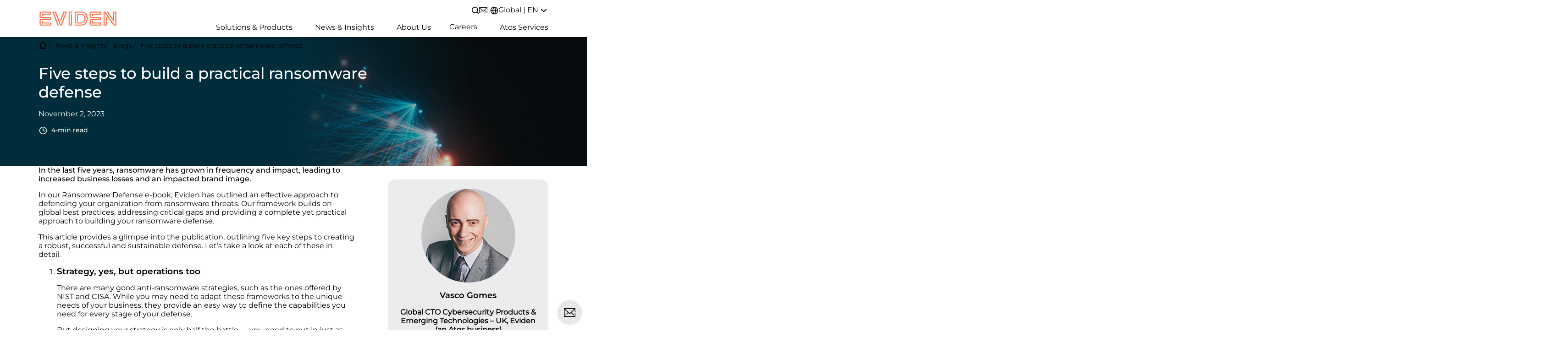

--- FILE ---
content_type: text/html; charset=UTF-8
request_url: https://eviden.com/insights/blogs/five-steps-to-building-a-practical-ransomware-defense/
body_size: 14811
content:
<!DOCTYPE html>
<html class="no-js" lang="en-US">

<head>
	<meta charset="UTF-8">
	<meta http-equiv="X-UA-Compatible" content="IE=edge" />
	<meta name="viewport" content="width=device-width, initial-scale=1.0, maximum-scale=1" />
	<link rel="shortcut icon" type="image/vnd.microsoft.icon" href="https://eviden.com/wp-content/themes/evidian/assets/build/images/favicons/favicon-196x196.png">
	<link rel="icon" type="image/vnd.microsoft.icon" href="https://eviden.com/wp-content/themes/evidian/assets/build/images/favicons/favicon.ico">
	<link rel="shortcut icon" type="image/vnd.microsoft.icon" href="https://eviden.com/wp-content/themes/evidian/assets/build/images/favicons/favicon.ico">
	<meta name='robots' content='index, follow, max-image-preview:large, max-snippet:-1, max-video-preview:-1' />
<link rel="alternate" hreflang="en-us" href="https://eviden.com/insights/blogs/five-steps-to-building-a-practical-ransomware-defense/" />
<link rel="alternate" hreflang="x-default" href="https://eviden.com/insights/blogs/five-steps-to-building-a-practical-ransomware-defense/" />
<script id="cookieyes" type="text/javascript" src="https://cdn-cookieyes.com/client_data/2d0901c42659828da43e78c2/script.js"></script>
	<title>Five steps to build a practical ransomware defense strategy I Eviden</title>
	<meta name="description" content="If you are looking to build a practical, robust, successful and sustainable ransomware defense strategy, this article is your go-to manual. Get started today." />
	<link rel="canonical" href="https://eviden.com/insights/blogs/five-steps-to-building-a-practical-ransomware-defense/" />
	<meta property="og:locale" content="en_US" />
	<meta property="og:type" content="article" />
	<meta property="og:title" content="Five steps to build a practical ransomware defense" />
	<meta property="og:description" content="If you are looking to build a practical, robust, successful and sustainable ransomware defense strategy, this article is your go-to manual. Get started today." />
	<meta property="og:url" content="https://eviden.com/insights/blogs/five-steps-to-building-a-practical-ransomware-defense/" />
	<meta property="og:site_name" content="Eviden" />
	<meta property="article:modified_time" content="2025-06-09T20:18:24+00:00" />
	<meta property="og:image" content="https://eviden.com/wp-content/uploads/2023/10/ransomware-defense-featured.jpg" />
	<meta property="og:image:width" content="576" />
	<meta property="og:image:height" content="562" />
	<meta property="og:image:type" content="image/jpeg" />
	<meta name="twitter:card" content="summary_large_image" />
	<script type="application/ld+json" class="yoast-schema-graph">{"@context":"https://schema.org","@graph":[{"@type":"WebPage","@id":"https://eviden.com/insights/blogs/five-steps-to-building-a-practical-ransomware-defense/","url":"https://eviden.com/insights/blogs/five-steps-to-building-a-practical-ransomware-defense/","name":"Five steps to build a practical ransomware defense strategy I Eviden","isPartOf":{"@id":"https://eviden.com/#website"},"primaryImageOfPage":{"@id":"https://eviden.com/insights/blogs/five-steps-to-building-a-practical-ransomware-defense/#primaryimage"},"image":{"@id":"https://eviden.com/insights/blogs/five-steps-to-building-a-practical-ransomware-defense/#primaryimage"},"thumbnailUrl":"https://eviden.com/wp-content/uploads/2023/10/ransomware-defense-featured.jpg","datePublished":"2023-11-02T04:45:22+00:00","dateModified":"2025-06-09T20:18:24+00:00","description":"If you are looking to build a practical, robust, successful and sustainable ransomware defense strategy, this article is your go-to manual. Get started today.","breadcrumb":{"@id":"https://eviden.com/insights/blogs/five-steps-to-building-a-practical-ransomware-defense/#breadcrumb"},"inLanguage":"en-US","potentialAction":[{"@type":"ReadAction","target":["https://eviden.com/insights/blogs/five-steps-to-building-a-practical-ransomware-defense/"]}]},{"@type":"ImageObject","inLanguage":"en-US","@id":"https://eviden.com/insights/blogs/five-steps-to-building-a-practical-ransomware-defense/#primaryimage","url":"https://eviden.com/wp-content/uploads/2023/10/ransomware-defense-featured.jpg","contentUrl":"https://eviden.com/wp-content/uploads/2023/10/ransomware-defense-featured.jpg","width":576,"height":562,"caption":"This is entirely 3D generated image."},{"@type":"BreadcrumbList","@id":"https://eviden.com/insights/blogs/five-steps-to-building-a-practical-ransomware-defense/#breadcrumb","itemListElement":[{"@type":"ListItem","position":1,"name":"Home","item":"https://eviden.com/"},{"@type":"ListItem","position":2,"name":"News &#038; Insights","item":"https://eviden.com/insights/"},{"@type":"ListItem","position":3,"name":"Blogs","item":"https://eviden.com/insights/blogs/"},{"@type":"ListItem","position":4,"name":"Five steps to build a practical ransomware defense"}]},{"@type":"WebSite","@id":"https://eviden.com/#website","url":"https://eviden.com/","name":"Eviden","description":"Expanding Possibilities of Data &amp; Technology","publisher":{"@id":"https://eviden.com/#organization"},"potentialAction":[{"@type":"SearchAction","target":{"@type":"EntryPoint","urlTemplate":"https://eviden.com/?s={search_term_string}"},"query-input":{"@type":"PropertyValueSpecification","valueRequired":true,"valueName":"search_term_string"}}],"inLanguage":"en-US"},{"@type":"Organization","@id":"https://eviden.com/#organization","name":"Eviden","url":"https://eviden.com/","logo":{"@type":"ImageObject","inLanguage":"en-US","@id":"https://eviden.com/#/schema/logo/image/","url":"https://eviden.com/wp-content/uploads/2023/11/logo_eviden_orange-256w.png","contentUrl":"https://eviden.com/wp-content/uploads/2023/11/logo_eviden_orange-256w.png","width":265,"height":53,"caption":"Eviden"},"image":{"@id":"https://eviden.com/#/schema/logo/image/"}}]}</script>


<style id='filebird-block-filebird-gallery-style-inline-css'>
ul.filebird-block-filebird-gallery{margin:auto!important;padding:0!important;width:100%}ul.filebird-block-filebird-gallery.layout-grid{display:grid;grid-gap:20px;align-items:stretch;grid-template-columns:repeat(var(--columns),1fr);justify-items:stretch}ul.filebird-block-filebird-gallery.layout-grid li img{border:1px solid #ccc;box-shadow:2px 2px 6px 0 rgba(0,0,0,.3);height:100%;max-width:100%;-o-object-fit:cover;object-fit:cover;width:100%}ul.filebird-block-filebird-gallery.layout-masonry{-moz-column-count:var(--columns);-moz-column-gap:var(--space);column-gap:var(--space);-moz-column-width:var(--min-width);columns:var(--min-width) var(--columns);display:block;overflow:auto}ul.filebird-block-filebird-gallery.layout-masonry li{margin-bottom:var(--space)}ul.filebird-block-filebird-gallery li{list-style:none}ul.filebird-block-filebird-gallery li figure{height:100%;margin:0;padding:0;position:relative;width:100%}ul.filebird-block-filebird-gallery li figure figcaption{background:linear-gradient(0deg,rgba(0,0,0,.7),rgba(0,0,0,.3) 70%,transparent);bottom:0;box-sizing:border-box;color:#fff;font-size:.8em;margin:0;max-height:100%;overflow:auto;padding:3em .77em .7em;position:absolute;text-align:center;width:100%;z-index:2}ul.filebird-block-filebird-gallery li figure figcaption a{color:inherit}

</style>
<link rel='preload' as='font' type='font/woff2' crossorigin  id='preload-custom-font-css' href='https://eviden.com/wp-content/themes/evidian/assets/build/fonts/Montserrat-VariableFont_wght.woff2' media='all' />
<link rel='preload' as='style' onload='this.onload=null;this.rel="stylesheet"' id='main-v2-css' href='https://eviden.com/wp-content/themes/evidian/assets/build/css/mainV2.css?ver=1749047605' media='all' />
<link rel='stylesheet' id='components-css' href='https://eviden.com/wp-content/themes/evidian/assets/build/css/components.css?ver=1749047605' media='all' />
<link rel='stylesheet' id='js_composer_front-css' href='https://eviden.com/wp-content/plugins/js_composer/assets/css/js_composer.min.css?ver=8.4.1' media='all' />
<script id="wpml-cookie-js-extra">
var wpml_cookies = {"wp-wpml_current_language":{"value":"en","expires":1,"path":"\/"}};
var wpml_cookies = {"wp-wpml_current_language":{"value":"en","expires":1,"path":"\/"}};
</script>
<script src="https://eviden.com/wp-content/plugins/sitepress-multilingual-cms/res/js/cookies/language-cookie.js?ver=474000" id="wpml-cookie-js" defer data-wp-strategy="defer"></script>
<script src="https://eviden.com/wp-includes/js/jquery/jquery.min.js?ver=3.7.1" id="jquery-core-js"></script>
<script></script>		<!-- Custom Logo: hide header text -->
		<style id="custom-logo-css">
			.site-title, .site-description {
				position: absolute;
				clip: rect(1px, 1px, 1px, 1px);
			}
		</style>
		<style data-type="vc_custom-css">ol li:has(h3)  {
    font-size: 19px !important;
    font-family: Montserrat Semibold !important;
    line-height: inherit !important;
}</style>		<style id="wp-custom-css">
			@media (max-width: 320px) {
  .mega-menu .submenu {
    display: block;
    width: 100%;
    position: static;
  }
}

@media (max-width: 320px) {
  .search-container {
    flex-direction: column;
    align-items: stretch;
  }
}

.mega-menu .level-3.sub-menu-wrapper .menu-list {
		align-content: flex-start;
		background: #ececed;
		border-radius: 15px;
		column-gap: 25px;
		display: flex;
		flex-direction: column !important;
		height: 10px;
		flex-wrap: wrap;
		min-height: 100%;
		padding: 20px;
		row-gap: 20px;
	}

.text-wrapper{color: #fff !important;}

.banner-wrapper .banner-slider .swiper-wrapper .swiper-slide .swiper-slide-inner .container .background-banner-image {
    background-size: contain;
    height: 100%;
    left: 0;
    position: absolute;
    top: 0;
    width: 100%;
    right: 0px;
    background-position: right 0;
}

.background-banner-image:after {
    background: linear-gradient(to right, rgba(0, 45, 60, 1) 50%, rgba(0, 45, 60, .1) 80%);
    content: '';
    width: 100%;
    height: 100%;
    display: block;
}

.banner-wrapper .banner-slider{
    background: #002D3C;
	color: #ffffff;
}


@media screen and (max-width: 1350px) {
    .banner-wrapper .banner-slider .swiper-wrapper .swiper-slide .swiper-slide-inner .container .background-banner-image {
        background-size: cover;
    }
}


@media screen and (max-width: 768px) {
    
	.banner-wrapper .banner-slider .swiper-wrapper .swiper-slide .swiper-slide-inner {
		padding-bottom: 0 !important;
	}

	.banner-wrapper .banner-slider .swiper-wrapper .swiper-slide .swiper-slide-inner .container {
		display: flex;
		flex-wrap: wrap-reverse;
	}

	.banner-wrapper .banner-slider .swiper-wrapper .swiper-slide .swiper-slide-inner .container .background-banner-image {
    position: relative;
    background-position: center 0;
		background-size: cover;
		min-height: 300px;
		height: auto;
	}

	.background-banner-image:after {
		background: linear-gradient(to bottom, rgba(0, 45, 60, 1) 10%, rgba(0, 45, 60, 0) 30%);
	}

}

@media screen and (max-width: 768px) {

	.banner-wrapper .banner-slider .swiper-wrapper .swiper-slide .swiper-slide-inner .container .background-banner-image {

		display: none;

	}

}

.banner-wrapper .banner-slider .swiper-wrapper .swiper-slide.dark-theme .swiper-slide-inner .container .text-wrapper .btn-common:not(.popup-youtube, .banner-popup-youtube, .btn-download):after {
    filter: invert(0);
}
 		</style>
		<noscript><style> .wpb_animate_when_almost_visible { opacity: 1; }</style></noscript><!-- Matomo Tag Manager -->
<script>
var _mtm = window._mtm = window._mtm || [];
_mtm.push({'mtm.startTime': (new Date().getTime()), 'event': 'mtm.Start'});
var d=document, g=d.createElement('script'), s=d.getElementsByTagName('script')[0];
g.async=true; g.src='https://cdn.matomo.cloud/eviden.matomo.cloud/container_cjIM9ebW.js'; s.parentNode.insertBefore(g,s);
</script>
<!-- End Matomo Tag Manager -->

<script>
    const archivedOption = document.querySelector('option[value="archived"]');
    if (archivedOption) {
      archivedOption.style.display = 'none'; // or archivedOption.remove();
    }
  </script>
	<script>
		const globals = {
			wp_url: 'https://eviden.com',
			wp_admin_url: 'https://eviden.com/wp-admin/admin-ajax.php',
			wp_theme_url: 'https://eviden.com/wp-content/themes/evidian',
		}
	</script>
</head>

<body class="blogs-template-default single single-blogs postid-11838 wp-custom-logo wp-embed-responsive  wpb-js-composer js-comp-ver-8.4.1 vc_responsive">
	<header id="site-header" role="navigation" class="nav-shadow">
		
<nav class="main-hdr">
	<div class="container">

		<div class="hamburger-menu-backdrop"></div>
		<div class="hdr-box">
			<a id="skip-main" class="skip-main" href="#site-content" aria-label="it will take you to main content of page">Skip to main content</a>
			<a href="https://eviden.com/" class="custom-logo-link" rel="home"><img title="Eviden" width="265" height="53" src="https://eviden.com/wp-content/uploads/2023/11/logo_eviden_orange-256w.png" class="custom-logo" alt="Eviden" decoding="async" srcset="https://eviden.com/wp-content/uploads/2023/11/logo_eviden_orange-256w.png 265w, https://eviden.com/wp-content/uploads/2023/11/logo_eviden_orange-256w-32x6.png 32w" sizes="(max-width: 265px) 100vw, 265px" /></a>			<div class="mobile-trigger-menu">
				<ul>
											<li>
							<button class="search-trigger trigger-open icon icon-search"><span class="sr-only">Open/Close search</span></button>
							<button class="search-trigger trigger-close icon icon-close"><span class="sr-only">Open/Close search</span></button>
						</li>
										<li>
						<button class="mobile-menu-trigger icon icon-menu"><span class="sr-only">Open/Close mobile menu</span></button>
					</li>
				</ul>
			</div>

			<div class="navbar-container">
									<div class="primary-eyebrow-menu">
						<div class="menu">
															<!-- Search form -->
								<div class="search-form-wrapper">
									<div class="search-container">
										<div class="container">
											<form method="GET" action="https://eviden.com">
												<div class="input-wrapper">
													<!-- <span class="icon icon-close"><span class="sr-only">Open/Close search</span></span> -->
													<input placeholder="Enter your keyword" value="" class="top_search_box" name='s' autocomplete="off">
													<div class="search-tooltip-text" aria-hidden="true">Enter your keyword</div>
												</div>
											</form>
										</div>
									</div>
									<button class="search-trigger trigger-open mobile-hide icon icon-search"><span class="sr-only">Open/Close search</span></button>
									<button class="search-trigger trigger-close mobile-hide icon icon-close"><span class="sr-only">Open/Close search</span></button>
								</div>
							
							<!-- Additional menu items -->
																	<a href="https://eviden.com/contact-us/" >
											<img width="38" height="28" src="https://eviden.com/wp-content/uploads/2023/05/icon-message2.png" class="attachment-full size-full" alt="Message - Eviden" decoding="async" srcset="https://eviden.com/wp-content/uploads/2023/05/icon-message2.png 38w, https://eviden.com/wp-content/uploads/2023/05/icon-message2-32x24.png 32w" sizes="(max-width: 38px) 100vw, 38px" />										</a>
							
							<!-- Language switcher -->
															<div class="language-switcher-container simple_lang_menu">
									<button class="dropdown-trigger" aria-expanded="false">
																					<img src="https://eviden.com/wp-content/themes/evidian/assets/build/images/globe.png" alt="Global | EN" title="Global | EN" decoding="async" loading="lazy" width="18px" height="18px">
																				<span>Global | EN</span>
									</button>
																			<ul class="dropdown">
																							<li>
													<a href="https://eviden.com/insights/blogs/five-steps-to-building-a-practical-ransomware-defense/">
																													<div class="icon-wrapper">
																<img src="https://eviden.com/wp-content/themes/evidian/assets/build/images/globe.png" alt="Global | EN" title="Global | EN" decoding="async" loading="lazy">
															</div>
																												<span>Global | EN</span>
													</a>
												</li>
																							<li>
													<a href="https://eviden.com/fr-fr/">
																													<div class="icon-wrapper">
																<img src="https://eviden.com/wp-content/uploads/flags/fr.png" alt="France | FR" title="France | FR" decoding="async" loading="lazy">
															</div>
																												<span>France | FR</span>
													</a>
												</li>
																							<li>
													<a href="https://eviden.com/de-de/">
																													<div class="icon-wrapper">
																<img src="https://eviden.com/wp-content/uploads/flags/German-de.png" alt="Germany | DE" title="Germany | DE" decoding="async" loading="lazy">
															</div>
																												<span>Germany | DE</span>
													</a>
												</li>
																							<li>
													<a href="https://eviden.com/es-es/">
																													<div class="icon-wrapper">
																<img src="https://eviden.com/wp-content/uploads/flags/spain-es.svg" alt="Spain | ES" title="Spain | ES" decoding="async" loading="lazy">
															</div>
																												<span>Spain | ES</span>
													</a>
												</li>
																							<li>
													<a href="https://eviden.com/at-de/">
																													<div class="icon-wrapper">
																<img src="https://eviden.com/wp-content/uploads/flags/austria-flag.png" alt="Austria | DE" title="Austria | DE" decoding="async" loading="lazy">
															</div>
																												<span>Austria | DE</span>
													</a>
												</li>
																							<li>
													<a href="https://eviden.com/pl-pl/">
																													<div class="icon-wrapper">
																<img src="https://eviden.com/wp-content/uploads/flags/pl.svg" alt="Poland | PL" title="Poland | PL" decoding="async" loading="lazy">
															</div>
																												<span>Poland | PL</span>
													</a>
												</li>
																							<li>
													<a href="https://eviden.com/ch-en/">
																													<div class="icon-wrapper">
																<img src="https://eviden.com/wp-content/uploads/flags/swiss-flag-small.png" alt="Switzerland | EN" title="Switzerland | EN" decoding="async" loading="lazy">
															</div>
																												<span>Switzerland | EN</span>
													</a>
												</li>
																							<li>
													<a href="https://eviden.com/in-en/">
																													<div class="icon-wrapper">
																<img src="https://eviden.com/wp-content/uploads/flags/india.svg" alt="India | EN" title="India | EN" decoding="async" loading="lazy">
															</div>
																												<span>India | EN</span>
													</a>
												</li>
																							<li>
													<a href="https://eviden.com/cs/">
																													<div class="icon-wrapper">
																<img src="https://eviden.com/wp-content/plugins/sitepress-multilingual-cms/res/flags/cs.svg" alt="Czech | CS" title="Czech | CS" decoding="async" loading="lazy">
															</div>
																												<span>Czech | CS</span>
													</a>
												</li>
																					</ul>
																	</div>
													</div>
					</div>
				
				<ul class="navbar-nav mb-2 mb-lg-0"><li class='nav-item  menu-item menu-item-type-post_type menu-item-object-page menu-item-has-children'><button class='open-desktop-submenu' aria-label='Open mega menu' aria-expanded='false'>
								<i class='icon icon-chevron-right'></i>
							</button>
				<button class='open-submenu' aria-label='Open submenu' aria-expanded='false'>
					<i class='icon icon-chevron-right'></i>
				</button>
		
				<div class='sub-menu-wrapper level-2 mega-menu'>
					<div class='mega-menu-inner'>
			<div class='card'>
    <div class='content'>
        <p class='title'>Solutions &#038; Products</p>

                    <p class='description'>Driving innovation through AI, quantum, cybersecurity, and HPC—discover Eviden’s end-to-end digital solutions.</p>
            </div>
    <a href='https://eviden.com/solutions-products/' title='Solutions &#038; Products' ' class='btn btn-learn-more'>Learn more</a>
</div>
				<div class='sub-nav-head'>
					<button class='btn'><i class='icon icon-arrow-back'></i> Back</button>
					<div class='menu-head'>Solutions &#038; Products</div>
				</div>
		<ul class='menu-list'><li class='nav-item  menu-item menu-item-type-custom menu-item-object-custom menu-item-has-children'><button class='open-desktop-submenu' aria-label='Open mega menu' aria-expanded='false'>
								<i class='icon icon-chevron-right'></i>
							</button><a href='https://eviden.com/solutions/artificial-intelligence/' title='Artificial Intelligence' class='nav-link' >Artificial Intelligence</a>
				<button class='open-submenu' aria-label='Open submenu' aria-expanded='false'>
					<i class='icon icon-chevron-right'></i>
				</button>
		<div class='sub-menu-wrapper level-3'>
				<div class='sub-nav-head'>
					<button class='btn'><i class='icon icon-arrow-back'></i> Back</button>
					<div class='menu-head'>Artificial Intelligence</div>
				</div>
		<ul class='menu-list'><li class='nav-item  menu-item menu-item-type-custom menu-item-object-custom'><a href='https://eviden.com/solutions/artificial-intelligence/ai-as-a-service-enablement/' title='AI-as-a-Service Enablement' class='nav-link' >AI-as-a-Service Enablement</a></li><li class='nav-item  menu-item menu-item-type-custom menu-item-object-custom'><a href='https://eviden.com/solutions/artificial-intelligence/ai-factory/' title='AI Factory' class='nav-link' >AI Factory</a></li><li class='nav-item  menu-item menu-item-type-custom menu-item-object-custom'><a href='https://eviden.com/solutions/artificial-intelligence/ai-use-cases/' title='AI Use Cases' class='nav-link' >AI Use Cases</a></li><li class='nav-item  menu-item menu-item-type-custom menu-item-object-custom'><a href='https://eviden.com/solutions/artificial-intelligence/computer-vision/' title='Computer Vision' class='nav-link' >Computer Vision</a></li><li class='nav-item  menu-item menu-item-type-post_type menu-item-object-solutions'><a href='https://eviden.com/solutions/artificial-intelligence/enterprise-center-of-excellence/' title='Enterprise Center of Excellence' class='nav-link' >Enterprise Center of Excellence</a></li><li class='nav-item  menu-item menu-item-type-custom menu-item-object-custom'><a href='https://eviden.com/solutions/artificial-intelligence/high-performance-artificial-intelligence/' title='High Performance AI' class='nav-link' >High Performance AI</a></li></ul></div></li><li class='nav-item  menu-item menu-item-type-post_type menu-item-object-solutions menu-item-has-children'><button class='open-desktop-submenu' aria-label='Open mega menu' aria-expanded='false'>
								<i class='icon icon-chevron-right'></i>
							</button><a href='https://eviden.com/solutions/cybersecurity/' title='Cybersecurity' class='nav-link' >Cybersecurity</a>
				<button class='open-submenu' aria-label='Open submenu' aria-expanded='false'>
					<i class='icon icon-chevron-right'></i>
				</button>
		<div class='sub-menu-wrapper level-3'>
				<div class='sub-nav-head'>
					<button class='btn'><i class='icon icon-arrow-back'></i> Back</button>
					<div class='menu-head'>Cybersecurity</div>
				</div>
		<ul class='menu-list'><li class='nav-item  menu-item menu-item-type-custom menu-item-object-custom'><a href='https://eviden.com/solutions/cybersecurity/data-encryption/' title='Data Encryption' class='nav-link' >Data Encryption</a></li><li class='nav-item  menu-item menu-item-type-custom menu-item-object-custom'><a href='https://eviden.com/solutions/cybersecurity/digital-identity/' title='Digital Identity' class='nav-link' >Digital Identity</a></li><li class='nav-item  menu-item menu-item-type-custom menu-item-object-custom'><a href='https://eviden.com/solutions/cybersecurity/digital-sovereignty/' title='Digital Sovereignty' class='nav-link' >Digital Sovereignty</a></li><li class='nav-item  menu-item menu-item-type-custom menu-item-object-custom'><a href='https://eviden.com/solutions/cybersecurity/identity-and-access-management/' title='Identity and Access Management' class='nav-link' >Identity and Access Management</a></li><li class='nav-item  menu-item menu-item-type-custom menu-item-object-custom'><a href='https://eviden.com/solutions/cybersecurity/post-quantum-security-pqc/' title='Post-Quantum Security &#8211; PQC' class='nav-link' >Post-Quantum Security - PQC</a></li></ul></div></li><li class='nav-item  menu-item menu-item-type-custom menu-item-object-custom menu-item-has-children'><button class='open-desktop-submenu' aria-label='Open mega menu' aria-expanded='false'>
								<i class='icon icon-chevron-right'></i>
							</button><a href='https://eviden.com/solutions/enterprise-servers/' title='Enterprise Servers and Solutions' class='nav-link' >Enterprise Servers and Solutions</a>
				<button class='open-submenu' aria-label='Open submenu' aria-expanded='false'>
					<i class='icon icon-chevron-right'></i>
				</button>
		<div class='sub-menu-wrapper level-3'>
				<div class='sub-nav-head'>
					<button class='btn'><i class='icon icon-arrow-back'></i> Back</button>
					<div class='menu-head'>Enterprise Servers and Solutions</div>
				</div>
		<ul class='menu-list'><li class='nav-item  menu-item menu-item-type-custom menu-item-object-custom'><a href='https://eviden.com/solutions/enterprise-servers/custom-servers-preintegrated-infrastructure/' title='Custom Server Solutions &#038; Pre-integrated Infrastructure' class='nav-link' >Custom Server Solutions & Pre-integrated Infrastructure</a></li><li class='nav-item  menu-item menu-item-type-custom menu-item-object-custom'><a href='https://eviden.com/solutions/enterprise-servers/data-center-servers/' title='Data Center Servers' class='nav-link' >Data Center Servers</a></li><li class='nav-item  menu-item menu-item-type-custom menu-item-object-custom'><a href='https://eviden.com/solutions/enterprise-servers/edge-servers/' title='Edge Servers' class='nav-link' >Edge Servers</a></li><li class='nav-item  menu-item menu-item-type-custom menu-item-object-custom'><a href='https://eviden.com/solutions/enterprise-servers/integrated-solutions/' title='Integrated Solutions' class='nav-link' >Integrated Solutions</a></li><li class='nav-item  menu-item menu-item-type-custom menu-item-object-custom'><a href='https://eviden.com/solutions/enterprise-servers/mainframe-servers/' title='Mainframe Servers' class='nav-link' >Mainframe Servers</a></li></ul></div></li><li class='nav-item  menu-item menu-item-type-custom menu-item-object-custom menu-item-has-children'><button class='open-desktop-submenu' aria-label='Open mega menu' aria-expanded='false'>
								<i class='icon icon-chevron-right'></i>
							</button><a href='https://eviden.com/solutions/high-performance-computing/' title='High Performance Computing' class='nav-link' >High Performance Computing</a>
				<button class='open-submenu' aria-label='Open submenu' aria-expanded='false'>
					<i class='icon icon-chevron-right'></i>
				</button>
		<div class='sub-menu-wrapper level-3'>
				<div class='sub-nav-head'>
					<button class='btn'><i class='icon icon-arrow-back'></i> Back</button>
					<div class='menu-head'>High Performance Computing</div>
				</div>
		<ul class='menu-list'><li class='nav-item  menu-item menu-item-type-custom menu-item-object-custom'><a href='https://eviden.com/solutions/high-performance-computing/jarvice-xe-hpc-enterprise-software/' title='Enterprise HPC Software Solutions' class='nav-link' >Enterprise HPC Software Solutions</a></li><li class='nav-item  menu-item menu-item-type-custom menu-item-object-custom'><a href='https://eviden.com/solutions/high-performance-computing/hpc-as-a-service/' title='HPC as-a-Service' class='nav-link' >HPC as-a-Service</a></li><li class='nav-item  menu-item menu-item-type-custom menu-item-object-custom'><a href='https://eviden.com/solutions/high-performance-computing/hpc-solutions/' title='HPC Solutions' class='nav-link' >HPC Solutions</a></li><li class='nav-item  menu-item menu-item-type-custom menu-item-object-custom'><a href='https://eviden.com/solutions/artificial-intelligence/high-performance-artificial-intelligence/' title='High Performance AI' class='nav-link' >High Performance AI</a></li><li class='nav-item  menu-item menu-item-type-custom menu-item-object-custom'><a href='https://eviden.com/solutions/high-performance-computing/science-computing-hpc-consulting/' title='science + computing HPC Consulting' class='nav-link' >science + computing HPC Consulting</a></li></ul></div></li><li class='nav-item  menu-item menu-item-type-custom menu-item-object-custom menu-item-has-children'><button class='open-desktop-submenu' aria-label='Open mega menu' aria-expanded='false'>
								<i class='icon icon-chevron-right'></i>
							</button><a href='https://eviden.com/solutions/mission-critical-systems/' title='Mission-Critical Systems' class='nav-link' >Mission-Critical Systems</a>
				<button class='open-submenu' aria-label='Open submenu' aria-expanded='false'>
					<i class='icon icon-chevron-right'></i>
				</button>
		<div class='sub-menu-wrapper level-3'>
				<div class='sub-nav-head'>
					<button class='btn'><i class='icon icon-arrow-back'></i> Back</button>
					<div class='menu-head'>Mission-Critical Systems</div>
				</div>
		<ul class='menu-list'><li class='nav-item  menu-item menu-item-type-custom menu-item-object-custom'><a href='https://eviden.com/solutions/mission-critical-systems/ben-marine-navigation-instruments/' title='BEN Marine Navigation Instruments' class='nav-link' >BEN Marine Navigation Instruments</a></li><li class='nav-item  menu-item menu-item-type-custom menu-item-object-custom'><a href='https://eviden.com/solutions/mission-critical-systems/collaborative-combat/' title='Collaborative Combat' class='nav-link' >Collaborative Combat</a></li><li class='nav-item  menu-item menu-item-type-custom menu-item-object-custom'><a href='https://eviden.com/solutions/mission-critical-systems/critical-communications/' title='Critical Communications' class='nav-link' >Critical Communications</a></li><li class='nav-item  menu-item menu-item-type-custom menu-item-object-custom'><a href='https://eviden.com/industries/public-sector-and-defense/digital-defense/' title='Defense' class='nav-link' >Defense</a></li><li class='nav-item  menu-item menu-item-type-custom menu-item-object-custom'><a href='https://eviden.com/solutions/mission-critical-systems/defense-electronics/' title='Defense Electronics' class='nav-link' >Defense Electronics</a></li><li class='nav-item  menu-item menu-item-type-custom menu-item-object-custom'><a href='https://eviden.com/solutions/digital-security/emergency-management/' title='Emergency Management' class='nav-link' >Emergency Management</a></li><li class='nav-item  menu-item menu-item-type-custom menu-item-object-custom'><a href='https://eviden.com/industries/public-sector-and-defense/homeland-security/' title='Homeland Security' class='nav-link' >Homeland Security</a></li><li class='nav-item  menu-item menu-item-type-custom menu-item-object-custom'><a href='https://eviden.com/solutions/mission-critical-systems/investigation-management/' title='Investigation Management' class='nav-link' >Investigation Management</a></li><li class='nav-item  menu-item menu-item-type-custom menu-item-object-custom'><a href='https://eviden.com/solutions/digital-security/critical-communications/critical-communications-offshore-wind/' title='Offshore Wind' class='nav-link' >Offshore Wind</a></li><li class='nav-item  menu-item menu-item-type-custom menu-item-object-custom'><a href='https://eviden.com/solutions/digital-security/critical-communications/transportation/' title='Rail' class='nav-link' >Rail</a></li><li class='nav-item  menu-item menu-item-type-custom menu-item-object-custom'><a href='https://eviden.com/solutions/mission-critical-systems/reasoning-ai/' title='Reasoning AI' class='nav-link' >Reasoning AI</a></li><li class='nav-item  menu-item menu-item-type-custom menu-item-object-custom'><a href='https://eviden.com/solutions/mission-critical-systems/satellite-payload-monitoring/' title='Satellite Monitoring' class='nav-link' >Satellite Monitoring</a></li></ul></div></li><li class='nav-item  menu-item menu-item-type-custom menu-item-object-custom menu-item-has-children'><button class='open-desktop-submenu' aria-label='Open mega menu' aria-expanded='false'>
								<i class='icon icon-chevron-right'></i>
							</button><a href='https://eviden.com/solutions/quantum-computing/' title='Quantum Computing' class='nav-link' >Quantum Computing</a>
				<button class='open-submenu' aria-label='Open submenu' aria-expanded='false'>
					<i class='icon icon-chevron-right'></i>
				</button>
		<div class='sub-menu-wrapper level-3'>
				<div class='sub-nav-head'>
					<button class='btn'><i class='icon icon-arrow-back'></i> Back</button>
					<div class='menu-head'>Quantum Computing</div>
				</div>
		<ul class='menu-list'><li class='nav-item  menu-item menu-item-type-custom menu-item-object-custom'><a href='https://eviden.com/solutions/quantum-computing/myqlm/' title='My QLM' class='nav-link' >My QLM</a></li><li class='nav-item  menu-item menu-item-type-custom menu-item-object-custom'><a href='https://eviden.com/solutions/quantum-computing/qaptiva-hpc/' title='Qaptiva HPC' class='nav-link' >Qaptiva HPC</a></li><li class='nav-item  menu-item menu-item-type-custom menu-item-object-custom'><a href='https://eviden.com/solutions/quantum-computing/qaptiva-quantum-emulation-appliance/' title='Qaptiva Quantum Emulation Appliance' class='nav-link' >Qaptiva Quantum Emulation Appliance</a></li><li class='nav-item  menu-item menu-item-type-custom menu-item-object-custom'><a href='https://eviden.com/solutions/quantum-computing/quantum-consulting-training-and-support/' title='Quantum Consulting Training and  Support' class='nav-link' >Quantum Consulting Training and  Support</a></li></ul></div></li><li class='nav-item  menu-item menu-item-type-post_type menu-item-object-solutions menu-item-has-children'><button class='open-desktop-submenu' aria-label='Open mega menu' aria-expanded='false'>
								<i class='icon icon-chevron-right'></i>
							</button><a href='https://eviden.com/solutions/sustainability/' title='Sustainability' class='nav-link' >Sustainability</a>
				<button class='open-submenu' aria-label='Open submenu' aria-expanded='false'>
					<i class='icon icon-chevron-right'></i>
				</button>
		<div class='sub-menu-wrapper level-3'>
				<div class='sub-nav-head'>
					<button class='btn'><i class='icon icon-arrow-back'></i> Back</button>
					<div class='menu-head'>Sustainability</div>
				</div>
		<ul class='menu-list'><li class='nav-item  menu-item menu-item-type-custom menu-item-object-custom'><a href='https://eviden.com/solutions/advanced-computing/business-computing/ecodesign-cloud/' title='EcoDesignCloud' class='nav-link' >EcoDesignCloud</a></li></ul></div></li></ul></div></div><a href='https://eviden.com/solutions-products/' title='Solutions &#038; Products' class='nav-link' >Solutions &#038; Products</a></li><li class='nav-item  menu-item menu-item-type-post_type menu-item-object-page menu-item-has-children'><button class='open-desktop-submenu' aria-label='Open mega menu' aria-expanded='false'>
								<i class='icon icon-chevron-right'></i>
							</button>
				<button class='open-submenu' aria-label='Open submenu' aria-expanded='false'>
					<i class='icon icon-chevron-right'></i>
				</button>
		
				<div class='sub-menu-wrapper level-2 mega-menu'>
					<div class='mega-menu-inner'>
			<div class='card'>
    <div class='content'>
        <p class='title'>News &#038; Insights</p>

                    <p class='description'>Get the latest inside information about what we are doing at Eviden.</p>
            </div>
    <a href='https://eviden.com/insights/' title='News &#038; Insights' ' class='btn btn-learn-more'>Learn more</a>
</div>
				<div class='sub-nav-head'>
					<button class='btn'><i class='icon icon-arrow-back'></i> Back</button>
					<div class='menu-head'>News &#038; Insights</div>
				</div>
		<ul class='menu-list'><li class='nav-item  menu-item menu-item-type-post_type menu-item-object-page'><a href='https://eviden.com/insights/news/' title='News' class='nav-link' >News</a></li><li class='nav-item  menu-item menu-item-type-post_type menu-item-object-page'><a href='https://eviden.com/insights/press-releases/' title='Press Releases' class='nav-link' >Press Releases</a></li><li class='nav-item  menu-item menu-item-type-post_type menu-item-object-page'><a href='https://eviden.com/insights/events/' title='Events' class='nav-link' >Events</a></li><li class='nav-item  menu-item menu-item-type-post_type menu-item-object-page'><a href='https://eviden.com/insights/client-stories/' title='Client Stories' class='nav-link' >Client Stories</a></li><li class='nav-item  menu-item menu-item-type-post_type menu-item-object-page'><a href='https://eviden.com/insights/blogs/' title='Blogs' class='nav-link' >Blogs</a></li><li class='nav-item  menu-item menu-item-type-post_type menu-item-object-page menu-item-has-children'><button class='open-desktop-submenu' aria-label='Open mega menu' aria-expanded='false'>
								<i class='icon icon-chevron-right'></i>
							</button><a href='https://eviden.com/publications/' title='Publications' class='nav-link' >Publications</a>
				<button class='open-submenu' aria-label='Open submenu' aria-expanded='false'>
					<i class='icon icon-chevron-right'></i>
				</button>
		<div class='sub-menu-wrapper level-3'>
				<div class='sub-nav-head'>
					<button class='btn'><i class='icon icon-arrow-back'></i> Back</button>
					<div class='menu-head'>Publications</div>
				</div>
		<ul class='menu-list'><li class='nav-item  menu-item menu-item-type-custom menu-item-object-custom'><a href='https://eviden.com/publications/#cuttingedge' title='Cutting Edge' class='nav-link' >Cutting Edge</a></li><li class='nav-item  menu-item menu-item-type-custom menu-item-object-custom'><a href='https://eviden.com/publications/digital-security-magazine/' title='Security Magazines' class='nav-link' >Security Magazines</a></li><li class='nav-item  menu-item menu-item-type-custom menu-item-object-custom'><a href='https://eviden.com/publications/#techpapers' title='Technical Papers' class='nav-link' >Technical Papers</a></li><li class='nav-item  menu-item menu-item-type-custom menu-item-object-custom'><a href='https://eviden.com/publications/whitepapers/' title='Whitepapers' class='nav-link' >Whitepapers</a></li></ul></div></li><li class='nav-item  menu-item menu-item-type-post_type menu-item-object-page'><a href='https://eviden.com/insights/awards/' title='Awards &#038; Certifications' class='nav-link' >Awards &#038; Certifications</a></li></ul></div></div><a href='https://eviden.com/insights/' title='News &#038; Insights' class='nav-link' >News &#038; Insights</a></li><li class='nav-item  menu-item menu-item-type-post_type menu-item-object-page menu-item-has-children'><button class='open-desktop-submenu' aria-label='Open mega menu' aria-expanded='false'>
								<i class='icon icon-chevron-right'></i>
							</button>
				<button class='open-submenu' aria-label='Open submenu' aria-expanded='false'>
					<i class='icon icon-chevron-right'></i>
				</button>
		
				<div class='sub-menu-wrapper level-2 mega-menu'>
					<div class='mega-menu-inner'>
			<div class='card'>
    <div class='content'>
        <p class='title'>About Us</p>

                    <p class='description'>A subsidiary of the Atos Group, Eviden offers AI-enabled technologies across four key domains: advanced computing, mission-critical systems, cybersecurity products and vision AI to unleash data value in secured environments.</p>
            </div>
    <a href='https://eviden.com/about-us/' title='About Us' ' class='btn btn-learn-more'>Learn more</a>
</div>
				<div class='sub-nav-head'>
					<button class='btn'><i class='icon icon-arrow-back'></i> Back</button>
					<div class='menu-head'>About Us</div>
				</div>
		<ul class='menu-list'><li class='nav-item  menu-item menu-item-type-post_type menu-item-object-page'><a href='https://eviden.com/about-us/analyst-and-advisor-relations/' title='Analysts and Advisors' class='nav-link' >Analysts and Advisors</a></li><li class='nav-item  menu-item menu-item-type-post_type menu-item-object-page'><a href='https://eviden.com/about-us/leadership/' title='Leadership' class='nav-link' >Leadership</a></li><li class='nav-item  menu-item menu-item-type-post_type menu-item-object-page'><a href='https://eviden.com/about-us/locations/' title='Locations' class='nav-link' >Locations</a></li><li class='nav-item  menu-item menu-item-type-post_type menu-item-object-page'><a href='https://eviden.com/about-us/partner-ecosystem/' title='Partner Ecosystem' class='nav-link' >Partner Ecosystem</a></li><li class='nav-item  menu-item menu-item-type-post_type menu-item-object-page'><a href='https://eviden.com/about-us/industrial-supplychain-factory-of-the-future/' title='Our Factory' class='nav-link' >Our Factory</a></li><li class='nav-item  menu-item menu-item-type-post_type menu-item-object-page'><a href='https://eviden.com/about-us/our-heritage/' title='Our Heritage' class='nav-link' >Our Heritage</a></li></ul></div></div><a href='https://eviden.com/about-us/' title='About Us' class='nav-link' >About Us</a></li><li class='nav-item  menu-item menu-item-type-post_type menu-item-object-page'><a href='https://eviden.com/careers/' title='Careers' class='nav-link' >Careers</a></li><li class='nav-item  menu-item menu-item-type-custom menu-item-object-custom menu-item-has-children'><button class='open-desktop-submenu' aria-label='Open mega menu' aria-expanded='false'>
								<i class='icon icon-chevron-right'></i>
							</button>
				<button class='open-submenu' aria-label='Open submenu' aria-expanded='false'>
					<i class='icon icon-chevron-right'></i>
				</button>
		
				<div class='sub-menu-wrapper level-2 mega-menu'>
					<div class='mega-menu-inner'>
			
				<div class='sub-nav-head'>
					<button class='btn'><i class='icon icon-arrow-back'></i> Back</button>
					<div class='menu-head'>Atos Services</div>
				</div>
		<ul class='menu-list'><li class='nav-item  menu-item menu-item-type-custom menu-item-object-custom'><a href='https://atos.net/en/' title='Atos homepage' class='nav-link' target="_blank">Atos Services</a></li><li class='nav-item  menu-item menu-item-type-custom menu-item-object-custom'><a href='https://atos.net/en/services/cloud-and-infrastructure' title='Cloud and Modern Infrastructure' class='nav-link' target="_blank">Cloud and Modern Infrastructure</a></li><li class='nav-item  menu-item menu-item-type-custom menu-item-object-custom'><a href='https://atos.net/en/services/consulting-and-advisory' title='Consulting and Advisory' class='nav-link' target="_blank">Consulting and Advisory</a></li><li class='nav-item  menu-item menu-item-type-custom menu-item-object-custom'><a href='https://atos.net/en/services/cybersecurity' title='Cybersecurity Services' class='nav-link' target="_blank">Cybersecurity Services</a></li><li class='nav-item  menu-item menu-item-type-custom menu-item-object-custom'><a href='https://atos.net/en/services/data-and-ai' title='Data and AI' class='nav-link' target="_blank">Data and AI</a></li><li class='nav-item  menu-item menu-item-type-custom menu-item-object-custom'><a href='https://atos.net/en/services/digital-applications' title='Digital Applications' class='nav-link' target="_blank">Digital Applications</a></li><li class='nav-item  menu-item menu-item-type-custom menu-item-object-custom'><a href='https://atos.net/en/services/digital-workplace' title='Digital Workplace' class='nav-link' target="_blank">Digital Workplace</a></li><li class='nav-item  menu-item menu-item-type-custom menu-item-object-custom'><a href='https://atos.net/en/services/smart-platforms' title='Smart Platforms' class='nav-link' target="_blank">Smart Platforms</a></li></ul></div></div><a href='#' title='Atos Services' class='nav-link' >Atos Services</a></li></ul>			</div>
		</div>
	</div>
</nav>	</header>
	<div class="header-overlay"></div>
	<main id="site-content" role="main">
					<nav class="breadcrumb dark-theme" aria-label="breadcrumb">
				<ul class="breadcrumb_wrap"><li class="breadcrumb_first" ><a href="https://eviden.com/">Home</a></li>  <li><a href="https://eviden.com/insights/">News &#038; Insights</a></li>  <li><a href="https://eviden.com/insights/blogs/">Blogs</a></li>  <li title="Five steps to build a practical ransomware defense"  class="breadcrumb_last" aria-current="page">Five steps to build a practical ransomware defense</li></ul>			</nav>
		            <link rel="preload" href="https://eviden.com/wp-content/uploads/2023/10/ransomware-defens-banner.jpg" as="image" fetchpriority="high">
    
    <div class="col-12 banner-sm-size">
        <div class="banner-wrapper">
                        <div class="swiper banner-slider" id="banner-animation" data-videoload-timeout="4000" data-speed="2500 " data-animation-type="">
                <style>
                    .slide_style_0 {
                    background: url(https://eviden.com/wp-content/uploads/2023/10/ransomware-defens-banner.jpg) no-repeat center;
                }                </style>

                <div class="swiper-wrapper">
                                            <div class="swiper-slide dark-theme" data-banner-bg-animation="" data-banner-content-animation="" title="Five steps to build a practical ransomware defense">
                            <div class="swiper-slide-inner">
                                <div class="container">
                                    <div   class="background-banner-image  slide_style_0">
                                    </div>
                                                                        <div class="text-wrapper ">
                                                                                    <h1 class="banner-title">
                                                Five steps to build a practical ransomware defense                                            </h1>
                                                                                                                            <p class="color_black">
                                                November 2, 2023                                            </p>
                                                                                                                                                                    <p class="time-to-read">
                                                4-min read                                            </p>
                                        
                                                                                                                            <div class="social-share-wrapper" data-fb-share="" data-linkedin-share="1" data-twitter-share="1" data-mail-share=""></div>
                                                                            </div>
                                </div>
                                                            </div>
                        </div>
                                    </div>
                            </div>
        </div>
    </div>
<div class="container content-area"><article id="post-11838" class="post-11838 blogs type-blogs status-publish has-post-thumbnail hentry authors-category-vasco-gomes">
	<div class="entry-content">
		<div class="wpb-content-wrapper"><div class="vc_row wpb_row vc_row-fluid"><div class="container"><div class="wpb_column vc_column_container vc_col-sm-12"><div class="vc_column-inner"><div class="wpb_wrapper">
	<div class="wpb_text_column wpb_content_element">
		<div class="wpb_wrapper">
			<p><strong>In the last five years, ransomware has grown in frequency and impact, leading to increased business losses and an impacted brand image.</strong></p>
<p>In our Ransomware Defense e-book, Eviden has outlined an effective approach to defending your organization from ransomware threats. Our framework builds on global best practices, addressing critical gaps and providing a complete yet practical approach to building your ransomware defense.</p>
<p>This article provides a glimpse into the publication, outlining five key steps to creating a robust, successful and sustainable defense. Let’s take a look at each of these in detail.</p>
<ol>
<li>
<h3><strong> Strategy, yes, but operations too</strong></h3>
</li>
</ol>
<p style="padding-left: 40px;">There are many good anti-ransomware strategies, such as the ones offered by NIST and CISA. While you may need to adapt these frameworks to the unique needs of your business, they provide an easy way to define the capabilities you need for every stage of your defense.</p>
<p style="padding-left: 40px;">But designing your strategy is only half the battle — you need to put in just as much effort to figure out how you will operationalize it. Practically speaking, this includes:</p>
<ul style="padding-left: 45px;">
<li>Moving from a strategy into a tangible and operational plan</li>
<li>Identifying the critical skillsets, processes and tools needed to execute your plan</li>
<li>Zeroing in on components of your operating plan that you are already able to deliver</li>
<li>Prioritizing every element based on your risk profile</li>
<li>Implementing a robust roadmap</li>
<li>Establishing governance processes to deliver on your new strategy consistently — and to review and refresh it as needed</li>
</ul>
<p>&nbsp;</p>
<ol start="2">
<li>
<h3><strong> An ecosystem of ransomware solutions</strong></h3>
</li>
</ol>
<p style="padding-left: 40px;">There is no silver bullet for ransomware. To combat attacks effectively, you need to cover multiple domains, and each deployed solution needs to work seamlessly with the others. This requires an ecosystem approach rather than a siloed one.<br />
Security teams need to assess the following domains to address gaps in their frameworks and infrastructure:</p>
<ul style="padding-left: 45px;">
<li>Identity and access management (IAM), including privileged access management (PAM) and identity governance and administration (IGA)</li>
<li>Security posture management, including cloud security posture management (CSPM)</li>
<li>Vulnerability management, starting with scanning and assessment, and including red teaming</li>
<li>Vulnerability mitigation and correction, including patch management</li>
<li>Data leakage prevention (DLP) and data encryption</li>
<li>Redesigning how users and entities access your assets, like networks, solutions, tools, applications and data, adopting a zero-trust mindset</li>
<li>Managed detection and response (MDR), covering endpoint detection and response (EDR), network traffic analysis (NTA), user and entity behavior analysis (UEBA), threat intelligence (TI), security information and event management (SIEM) and security orchestration automation and response (SOAR)</li>
<li>Computer security incident response team (CSIRT) or digital forensics incident response (DFIR)</li>
<li>Data backup, archiving and restoration</li>
</ul>
<p>The Eviden Ransomware defense e-book documents a comprehensive list of solutions aligned with the NIST Cybersecurity Framework (CSF) that can be deployed effectively for your business.</p>
<p>&nbsp;</p>
<ol start="3">
<li>
<h3><strong> Staying on top of new ransomware variants</strong></h3>
</li>
</ol>
<p style="padding-left: 40px;">Building ransomware threat intelligence is not a simple one-time activity. With constantly changing threat tactics, techniques, and procedures (TTP), new ransomware variants and newer approaches, your threat intelligence needs to be regularly updated.</p>
<p style="padding-left: 40px;">Your actionable threat intelligence must be able to identify each of the following activities and/or standalone types of a ransomware attack:</p>
<ul style="padding-left: 45px;">
<li><strong>Initial access</strong>, such as phishing, remote services and known vulnerabilities in public-facing assets</li>
<li><strong> Execution </strong>such as Windows remote management, native API and/or user execution</li>
<li><strong> Persistence </strong>such as web shells, valid accounts and auto-start execution, to name a few</li>
<li><strong> Escalation of privileges </strong>such as web shell, valid account and process injection, among others</li>
<li><strong> Evasion of detection and defenses </strong>such as obfuscated files, impairing defenses and masquerading</li>
<li><strong> Credential access </strong>such as brute force or credentials in files</li>
<li><strong> Discovery phase</strong>, for instance, in the password policy discovery, account discovery or process discovery</li>
<li><strong> Lateral moves</strong>, such as a lateral tool transfer, RDP or Windows remote management</li>
<li><strong> Data collection </strong>such as from across the network, but primarily information from a network-shared drive</li>
<li>Connecting to <strong>command and control </strong>like port knocking, application layer protocol or remote access software</li>
<li>Exfiltrating sensitive files, tracking data transfer size, exfiltration over alternative protocols or transfers to a cloud account</li>
<li><strong> Impacting operations</strong>, such as inhibiting system recovery, encrypted data and system shutdown or reboot</li>
</ul>
<p>&nbsp;</p>
<p>If you are looking to map your threat intelligence to MITRE ATT&amp;CK, consider using <a href="https://ctid.mitre-engenuity.org/our-work/tram/" target="_blank" rel="noopener nofollow">TRAM — an open-source platform</a> designed to advance research into automated cyber threat intelligence report mapping.</p>

		</div>
	</div>
</div></div></div></div></div><div class="vc_row wpb_row vc_row-fluid"><div class="container"><div class="wpb_column vc_column_container vc_col-sm-12"><div class="vc_column-inner"><div class="wpb_wrapper">    <div class="quotes-with-author " style="background-color:">
        <div class="flex-container">
                        <div class="flex-item-content">
                                    <p class="quotes ">An effective ransomware line of defense intervenes at various points in an attack.</p>
                            </div>
        </div>
    </div>
</div></div></div></div></div><div class="vc_row wpb_row vc_row-fluid"><div class="container"><div class="wpb_column vc_column_container vc_col-sm-12"><div class="vc_column-inner"><div class="wpb_wrapper">
	<div class="wpb_text_column wpb_content_element">
		<div class="wpb_wrapper">
			<ol start="4">
<li>
<h3><strong> Defenses at every stage of an attack</strong></h3>
</li>
</ol>
<p style="padding-left: 40px;">An effective ransomware line of defense intervenes at various points in an attack. The NIST Cybersecurity Framework provides an actionable framework for this:</p>
<ol style="padding-left: 45px;">
<li><strong> Identify: </strong>Develop a complete and updated inventory of your IT environment, including all assets. Evaluate and address any vulnerabilities regularly.</li>
<li><strong>Protect: </strong>Build initial defenses for essential business services, even during an attack. Develop structural defenses and preventive controls to reduce attack surfaces.</li>
<li><strong>Detect: </strong>Establishing monitoring, threat hunting, and automated scanning using AI and ML is essential to collect threat data and find traces of attacks in progress throughout your environment.</li>
<li><strong>Respond: </strong>Aim to contain and eliminate attacks before they spread and cause harm, like evicting attackers, to avoid the possibility of follow-up incidents.</li>
<li><strong> Recover: </strong>Establish reliable backups and recovery processes, enabling you to return to normal business operations without suffering data loss, significant business downtime or financial losses.</li>
</ol>
<p>&nbsp;</p>
<ol start="5">
<li>
<h3><strong> Addressing gaps in your defense</strong></h3>
</li>
</ol>
<p style="padding-left: 40px;">In pursuit of an optimal ransomware defense for your organization, consider partnering with an expert in the field. This approach introduces an expert third-party assessment of your environment and helps you leverage their proven and verifiable skills in this risky landscape.</p>
<p style="padding-left: 40px;">The best security partner is one who has rich and documented experience in stopping ransomware, has a portfolio of anti-ransomware skills, solutions, and processes, and has always-on global services for rapid incident response.</p>
<p><strong><br />
<!--
</strong>Eviden eBook, <strong>Ransomware Defense 2022</strong>, features insights into cybersecurity, the evolving ransomware landscape, and tips to identify the right security partner for your organization’s IT and security needs.

Get started with your copy today: <a href="https://atos.net/en/lp/ransomware-defense-2022" target="_blank" rel="noopener nofollow">Ransomware Defense eBook</a>.
--></p>

		</div>
	</div>
</div></div></div></div></div>
</div>	</div><!-- .entry-content -->
</article><!-- #post-## --><aside class="blog-sidebar">
        
        <div class="blog-sidebar-wrap sidebar-card authors  ">
                            <div class="profile">
                    <div class="img-container">
                                                    <a href="https://eviden.com/author/vasco-gomes/">
                                                        <img width="220" height="220" src="https://eviden.com/wp-content/uploads/2023/10/Vasco-Gomes.jpg" class="attachment-full size-full" alt="Vasco Gomes" title="Vasco Gomes" decoding="async" srcset="https://eviden.com/wp-content/uploads/2023/10/Vasco-Gomes.jpg 220w, https://eviden.com/wp-content/uploads/2023/10/Vasco-Gomes-32x32.jpg 32w" sizes="(max-width: 220px) 100vw, 220px" />                                                        </a>
                                            </div>
                    
                    <div class="blog-author-details">
                                                    <h3 class="name">
                                                                    <a href="https://eviden.com/author/vasco-gomes/">
                                                                        Vasco Gomes                                                                        </a>
                                                            </h3>
                        
                                                    <p class="designation">
                                Global CTO Cybersecurity Products &amp; Emerging Technologies – UK, Eviden (an Atos business)                            </p>
                        
                        <div class="footer-social-menu-container">
                            <div class="social_box">
                                <ul id="menu-social-menu" class="menu">
                                                <li class="nav-item">
                <a class="icon icon-linkedin" href="https://www.linkedin.com/in/vasco-gomes-eviden/"
                    target="_blank" rel="nofollow" aria-label="Vasco Gomes linkedin">
                </a>
            </li>
                                            </ul>
                            </div>
                        </div>
                    </div>
                </div>
                    </div>
    
            <div class="blog-sidebar-wrap">
                        <h3>Topic</h3>
            <div class="links">
                                    <a href="https://eviden.com/insights/blogs/?topic=cybersecurity">Cybersecurity</a>
                            </div>
        </div>
    
            <div class="blog-sidebar-wrap">
                        <h3>Related Link</h3>
                                <div class="links">
                        <a href="https://eviden.com/solutions/digital-security/managed-security-services/%20" target="_blank">Managed Security Services (MSS) </a>
                    </div>
                    </div>
    </aside></div><div class="related-news-container related-posts-by-author">
	<div class="container">
		    <div class="service-card-wrapper blogs-wrapper">
                    <h2>
                Related Articles            </h2>
                <div class="swiper slider-cards" data-slides-space="24">
            <div class="swiper-wrapper">
                                        <div class="swiper-slide" id="blogs-in-conversation-with-vasco-gomes-how-ai-is-impacting-the-cybersecurity-landscape">
                            <div class="service-card">
                                <a href="https://eviden.com/insights/blogs/in-conversation-with-vasco-gomes-how-ai-is-impacting-the-cybersecurity-landscape/">
                                    <div class="c-element_wrap">
                                        <div class="c-element_image">
                                            <img width="350" height="219" src="https://eviden.com/wp-content/uploads/2025/02/cybersecurity-landscape-featured.jpg" class="attachment-full size-full" alt="In conversation with Vasco Gomes: How AI is impacting the cybersecurity landscape" title="In conversation with Vasco Gomes: How AI is impacting the cybersecurity landscape" decoding="async" loading="lazy" srcset="https://eviden.com/wp-content/uploads/2025/02/cybersecurity-landscape-featured.jpg 350w, https://eviden.com/wp-content/uploads/2025/02/cybersecurity-landscape-featured-32x20.jpg 32w" sizes="(max-width: 350px) 100vw, 350px" />
                                        </div>
                                        <div class="c-element__content">
                                                                                            <p class="c-element__subtitle c-element__date">
                                                    Feb 6 2025                                                </p>
                                                                                                                                        <h3 class="c-element__title">
                                                    In conversation with Vasco Gomes: How AI is impacting the cybersecurity landscape                                                </h3>
                                                                                            <p class="c-element__desciption">
                                                    Three years after forecasting the rise of cognitive AI in cybersecurity, Vasco Gomes shares how these predictions have materialized and what lies ahead.                                                 </p>
                                                                                    </div>
                                    </div>
                                </a>
                            </div>
                        </div>
                                        <div class="swiper-slide" id="blogs-critical-communications-governments-5g-and-cybersecurity">
                            <div class="service-card">
                                <a href="https://eviden.com/insights/blogs/critical-communications-governments-5g-and-cybersecurity/">
                                    <div class="c-element_wrap">
                                        <div class="c-element_image">
                                            <img width="384" height="237" src="https://eviden.com/wp-content/uploads/2023/10/5g-security-blog-featured-image.jpg" class="attachment-full size-full" alt="5G security: Moving from closed narrowband to open broadband networks" title="5G security: Moving from closed narrowband to open broadband networks" decoding="async" loading="lazy" srcset="https://eviden.com/wp-content/uploads/2023/10/5g-security-blog-featured-image.jpg 384w, https://eviden.com/wp-content/uploads/2023/10/5g-security-blog-featured-image-32x20.jpg 32w" sizes="(max-width: 384px) 100vw, 384px" />
                                        </div>
                                        <div class="c-element__content">
                                                                                            <p class="c-element__subtitle c-element__date">
                                                    Oct 20 2023                                                </p>
                                                                                                                                        <h3 class="c-element__title">
                                                    5G security: Moving from closed narrowband to open broadband networks                                                </h3>
                                                                                            <p class="c-element__desciption">
                                                    It will be critical to involve an experienced cybersecurity systems integrator, capable of driving such a large program, coordinating 5G network and cybersecurity providers.                                                </p>
                                                                                    </div>
                                    </div>
                                </a>
                            </div>
                        </div>
                                        <div class="swiper-slide" id="blogs-wormgpt-when-genai-also-serves-malicious-actors">
                            <div class="service-card">
                                <a href="https://eviden.com/insights/blogs/wormgpt-when-genai-also-serves-malicious-actors/">
                                    <div class="c-element_wrap">
                                        <div class="c-element_image">
                                            <img width="576" height="562" src="https://eviden.com/wp-content/uploads/2023/10/WormGPT-when-GenAI-also-serves-malicious-actors-Featured-Image.jpg" class="attachment-full size-full" alt="WormGPT: when GenAI also serves malicious actors" title="WormGPT: when GenAI also serves malicious actors" decoding="async" loading="lazy" srcset="https://eviden.com/wp-content/uploads/2023/10/WormGPT-when-GenAI-also-serves-malicious-actors-Featured-Image.jpg 576w, https://eviden.com/wp-content/uploads/2023/10/WormGPT-when-GenAI-also-serves-malicious-actors-Featured-Image-32x32.jpg 32w" sizes="(max-width: 576px) 100vw, 576px" />
                                        </div>
                                        <div class="c-element__content">
                                                                                            <p class="c-element__subtitle c-element__date">
                                                    Oct 5 2023                                                </p>
                                                                                                                                        <h3 class="c-element__title">
                                                    WormGPT: when GenAI also serves malicious actors                                                </h3>
                                                                                            <p class="c-element__desciption">
                                                    After ChatGPT emerged, it didn't take long for cybersecurity experts to point out the dangers of such a tool, leading to the emergence of WormGPT.                                                 </p>
                                                                                    </div>
                                    </div>
                                </a>
                            </div>
                        </div>
                            </div>
            <div class="cta-wrapper grid-cta-wrapper">
                                    <a class="btn btn-learn-more" href="https://eviden.com/insights/blogs/"   aria-label="View all blogs - Related Articles">View all blogs</a>
                                <div class="swiper-navigation">
                    <button class="swiper-button-prev" aria-label="Previous slide"></button>
                    <button class="swiper-button-next" aria-label="Next slide"></button>
                </div>

            </div>
        </div>
    </div>
	</div>
</div>
</main><!-- #site-content -->
<footer class="footer">

	<div class="menu-wrapper">
		<nav class="footer-main-menu-wrapper container">
			<ul><li class=' menu-item menu-item-type-custom menu-item-object-custom menu-item-has-children column'><ul><li class=''><a href='https://eviden.com/' title='Home' class=' menu-item menu-item-type-post_type menu-item-object-page menu-item-home' >Home</a></li><li class=''><a href='https://eviden.com/careers/' title='Careers' class=' menu-item menu-item-type-post_type menu-item-object-page' >Careers</a></li><li class=''><a href='https://eviden.com/contact-us/' title='Contact Us' class=' menu-item menu-item-type-post_type menu-item-object-page' >Contact Us</a></li><li class=''><a href='https://atos.net/en/' title='Atos Services' class=' menu-item menu-item-type-custom menu-item-object-custom' >Atos Services</a></li></ul></li><li class='column'><a href='#' title='Products & Solutions' class=' menu-item menu-item-type-custom menu-item-object-custom menu-item-has-children' >Products & Solutions</a><ul><li class=''><a href='https://eviden.com/solutions/artificial-intelligence/' title='Artificial Intelligence' class=' menu-item menu-item-type-post_type menu-item-object-solutions' >Artificial Intelligence</a></li><li class=''><a href='https://eviden.com/solutions/cybersecurity/' title='Cybersecurity' class=' menu-item menu-item-type-post_type menu-item-object-solutions' >Cybersecurity</a></li><li class=''><a href='https://eviden.com/solutions/enterprise-servers/' title='Enterprise Servers' class=' menu-item menu-item-type-post_type menu-item-object-solutions' >Enterprise Servers</a></li><li class=''><a href='https://eviden.com/solutions/high-performance-computing/' title='High Performance Computing' class=' menu-item menu-item-type-post_type menu-item-object-solutions' >High Performance Computing</a></li><li class=''><a href='https://eviden.com/solutions/mission-critical-systems/' title='Mission-Critical Systems' class=' menu-item menu-item-type-post_type menu-item-object-solutions' >Mission-Critical Systems</a></li><li class=''><a href='https://eviden.com/solutions/quantum-computing/' title='Quantum Computing' class=' menu-item menu-item-type-post_type menu-item-object-solutions' >Quantum Computing</a></li><li class=''><a href='https://eviden.com/solutions/sustainability/' title='Sustainability' class=' menu-item menu-item-type-post_type menu-item-object-solutions' >Sustainability</a></li></ul></li><li class='column'><a href='https://eviden.com/insights/' title='News &#038; Insights' class=' menu-item menu-item-type-post_type menu-item-object-page menu-item-has-children' >News &#038; Insights</a><ul><li class=''><a href='https://eviden.com/insights/news/' title='News' class=' menu-item menu-item-type-post_type menu-item-object-page' >News</a></li><li class=''><a href='https://eviden.com/insights/press-releases/' title='Press Releases' class=' menu-item menu-item-type-post_type menu-item-object-page' >Press Releases</a></li><li class=''><a href='https://eviden.com/insights/events/' title='Events & Webinars' class=' menu-item menu-item-type-post_type menu-item-object-page' >Events & Webinars</a></li><li class=''><a href='https://eviden.com/insights/client-stories/' title='Client Stories' class=' menu-item menu-item-type-post_type menu-item-object-page' >Client Stories</a></li><li class=''><a href='https://eviden.com/insights/blogs/' title='Blogs' class=' menu-item menu-item-type-post_type menu-item-object-page' >Blogs</a></li><li class=''><a href='https://eviden.com/publications/' title='Publications' class=' menu-item menu-item-type-post_type menu-item-object-page' >Publications</a></li><li class=''><a href='https://eviden.com/insights/awards/' title='Awards &#038; Certifications' class=' menu-item menu-item-type-post_type menu-item-object-page' >Awards &#038; Certifications</a></li></ul></li><li class='column'><a href='https://eviden.com/about-us/' title='About Us' class=' menu-item menu-item-type-post_type menu-item-object-page menu-item-has-children' >About Us</a><ul><li class=''><a href='https://eviden.com/about-us/analyst-and-advisor-relations/' title='Analysts and Advisors' class=' menu-item menu-item-type-post_type menu-item-object-page' >Analysts and Advisors</a></li><li class=''><a href='https://eviden.com/about-us/leadership/' title='Leadership' class=' menu-item menu-item-type-post_type menu-item-object-page' >Leadership</a></li><li class=''><a href='https://eviden.com/about-us/locations/' title='Locations' class=' menu-item menu-item-type-post_type menu-item-object-page' >Locations</a></li><li class=''><a href='https://eviden.com/about-us/partner-ecosystem/' title='Partner Ecosystem' class=' menu-item menu-item-type-post_type menu-item-object-page' >Partner Ecosystem</a></li><li class=''><a href='https://eviden.com/about-us/industrial-supplychain-factory-of-the-future/' title='Our Factory' class=' menu-item menu-item-type-post_type menu-item-object-page' >Our Factory</a></li><li class=''><a href='https://eviden.com/about-us/our-heritage/' title='Our Heritage' class=' menu-item menu-item-type-post_type menu-item-object-page' >Our Heritage</a></li></ul></li></ul>		</nav>

		<div class="footer-secondary-menu-wrapper container">
			<div id="nav_menu-11" class="widget widget_nav_menu"><h3 class="widget-title">Follow Us</h3><div class="footer-social-menu-container"><ul id="menu-social-menu" class="menu"><li class='nav-item'>
			<a
				href='https://www.linkedin.com/company/eviden'
				target='_blank'
				rel='nofollow'
				aria-label='Linkedin'
				class='icon-linkedin menu-item menu-item-type-custom menu-item-object-custom icon-linkedin'
			></a></li><li class='nav-item'>
			<a
				href='https://twitter.com/EvidenLive'
				target='_blank'
				rel='nofollow'
				aria-label='Twitter'
				class='icon-twitter menu-item menu-item-type-custom menu-item-object-custom icon-twitter'
			></a></li><li class='nav-item'>
			<a
				href='https://www.instagram.com/evidenlive'
				target='_blank'
				rel='nofollow'
				aria-label='Instagram'
				class='icon-instagram menu-item menu-item-type-custom menu-item-object-custom icon-instagram'
			></a></li><li class='nav-item'>
			<a
				href='https://www.youtube.com/@EvidenLive'
				target='_blank'
				rel='nofollow'
				aria-label='YouTube'
				class='icon-youtube menu-item menu-item-type-custom menu-item-object-custom icon-youtube'
			></a></li></ul></div></div><div id="nav_menu-12" class="widget widget_nav_menu"><div class="menu-regional-footer-on-socialrow-container"><ul id="menu-regional-footer-on-socialrow" class="menu"><li id="menu-item-922" class="menu-item menu-item-type-post_type menu-item-object-page menu-item-922"><a href="https://eviden.com/terms-and-conditions/">Terms and Conditions</a></li>
<li id="menu-item-923" class="menu-item menu-item-type-post_type menu-item-object-page menu-item-923"><a href="https://eviden.com/privacy-policy/">Privacy Policy</a></li>
<li id="menu-item-772029" class="menu-item menu-item-type-custom menu-item-object-custom menu-item-772029"><a href="https://atos.integrityline.app/?lang=en">Integrity Line</a></li>
<li id="menu-item-814061" class="menu-item menu-item-type-post_type menu-item-object-page menu-item-814061"><a href="https://eviden.com/accessibility/">Accessibility Statement</a></li>
</ul></div></div>		</div>
	</div>

	<div class="copyright-wrapper">
		<div id="custom_html-3" class="widget_text widget widget_custom_html"><div class="textwidget custom-html-widget"><div class="container">
	<div class="footer-copyright-container"><p>Eviden is part of Atos Group. ©Eviden SAS 2025. All rights reserved.</p>
	</div>
</div></div></div>	</div>


					<div class="messageBox messageBoxBgImg">
											<a href="https://eviden.com/contact-us/" >
															<span>Contact Us</span>
													</a>
									</div>
		
		<style>
			.messageBoxBgImg {
				background-image: url(https://eviden.com/wp-content/uploads/2023/05/icon-message2.png)
			}

			.messageBoxBgImg:hover {
				background-image: url(https://eviden.com/wp-content/uploads/2023/05/icon-message2-hover.png)
			}
		</style>
	</footer>
<script src="https://eviden.com/wp-content/themes/evidian/assets/build/js/main.js?ver=1749047605" id="main-js"></script>
<script src="https://eviden.com/wp-content/plugins/js_composer/assets/js/dist/js_composer_front.min.js?ver=8.4.1" id="wpb_composer_front_js-js"></script>
        <script type="text/javascript">
            /* <![CDATA[ */
           document.querySelectorAll("ul.nav-menu").forEach(
               ulist => { 
                    if (ulist.querySelectorAll("li").length == 0) {
                        ulist.style.display = "none";

                                            } 
                }
           );
            /* ]]> */
        </script>
        <script>function hidePaginationNumbers() {
    jQuery('div.page-list a.page-numbers').each(function() {
        var pageNumber = parseInt(jQuery(this).text(), 10);
        if (pageNumber >= 10) {
            jQuery(this).hide();
        }
    });

    var currentPageNumber = parseInt(jQuery('div.page-list span.page-numbers.current').text(), 10);
    if (currentPageNumber >= 10) {
        jQuery('a.next').addClass('inactive');
        jQuery('span.page-numbers.dots').hide();
    }
}

function wpReadMoreTagActivate() {
    var $showMore = jQuery('span[id*="more-"]');
    $showMore.html("<a href='javascript:void(0);'>Read more</a>");
    
    var $showMoreNext = $showMore.parent('p').nextAll();
	$showMoreNext.hide();
    
    // Without 'Read less'
    $showMore.on('click', function() {
    	$showMoreNext.show();
    	$showMore.remove();
    });
    
    /* * /
    // With 'Read less'
    $showMore.parent('p').parent().append( $showMore.wrap( "<p></p>" ) );
	jQuery('span[id*="more-"]').on('click', function() {
    	if ($showMoreNext.is(':visible')) {
    		$showMoreNext.hide();
    		jQuery('a',this).text('Read more');
    	  } else {
    		$showMoreNext.show();
    		jQuery('a',this).text('Read less');
    	  }
    });
    /* */
}

jQuery(document).ready(function() {
    // Run once on document ready
    hidePaginationNumbers();

    // Assume there's an AJAX event or some other event that triggers the pagination change
    jQuery(document).ajaxComplete(function() {
        hidePaginationNumbers();
    });
    
    wpReadMoreTagActivate();
});</script></body>

</html>

--- FILE ---
content_type: text/css
request_url: https://eviden.com/wp-content/themes/evidian/assets/build/css/components.css?ver=1749047605
body_size: 21045
content:
.testimonial-element-wrapper{background:url(../images/quoteBg.jpg) no-repeat 0 100%;background-size:cover;display:flex;position:relative}@media screen and (min-width:768px){.testimonial-element-wrapper{box-sizing:border-box}}@media screen and (max-width:767px){.testimonial-element-wrapper{background-image:url(../images/quoteBg-mob.jpg)}}@media screen and (max-width:768px){.testimonial-element-wrapper{overflow:hidden}}.testimonial-element-wrapper>.vc_column_container{position:static}@media screen and (min-width:992px){.testimonial-element-wrapper>.vc_column_container{padding-right:0!important}}.testimonial-element-wrapper .vc_row{margin:0 auto}.testimonial-element-wrapper .vc_row:after,.testimonial-element-wrapper .vc_row:before{display:none}.testimonial-element-wrapper.vc_row{margin:0 auto}.testimonial-element-wrapper.vc_row:after,.testimonial-element-wrapper.vc_row:before{display:none}.testimonial-element-wrapper.vc_row .vc_column-inner{padding-left:0;padding-right:0;padding-top:0!important}.testimonial-element-wrapper.vc_row .vc_column-inner:after,.testimonial-element-wrapper.vc_row .vc_column-inner:before{display:none}.testimonial-element-wrapper.vc_row .wpb_content_element{margin-bottom:0}.testimonial-element-wrapper .homeQuote .homeQuoteImg{position:absolute}@media screen and (max-width:991px){.testimonial-element-wrapper .homeQuote .homeQuoteImg{align-items:flex-end;bottom:-30px;display:flex;justify-content:flex-end;width:45%}.testimonial-element-wrapper .homeQuote .homeQuoteImg img{height:auto;max-width:100%}}.homeQuote{display:flex}@media screen and (max-width:768px){.homeQuote{height:auto}}.homeQuote.dark-theme .home-quote-container .social_box ul .icon{color:#fff;font-family:Montserrat;font-size:1.25rem}.homeQuote.dark-theme .home-quote-container .social_box ul .icon:hover{color:#ff6d43}.homeQuote .home-quote-container{display:flex}.homeQuote .home-quote-container .social_box ul{column-gap:16px;display:inline-flex;list-style-type:none;margin:0}.homeQuote .home-quote-container .social_box ul li{margin:0}.homeQuote .home-quote-container .social_box ul .icon{color:#000;font-family:Montserrat;font-size:1.25rem}.homeQuote .home-quote-container .social_box ul .icon:hover{color:#fff}.homeQuote .homeQuoteImg{bottom:0;position:relative;right:0;top:0}@media screen and (max-width:768px){.homeQuote .homeQuoteImg{align-items:flex-end;bottom:-30px;display:flex;justify-content:flex-end;transform:translateX(55px);z-index:1}}.homeQuote .homeQuoteImg img{display:block}@media screen and (max-width:768px){.homeQuote .homeQuoteImg img{height:auto;max-width:65%}}.homeQuote .homeQuoteText{display:flex;flex-direction:column;height:100%;justify-content:center;width:700px}@media screen and (min-width:768px)and (max-width:1200px){.homeQuote .homeQuoteText{width:55%}}@media screen and (max-width:767px){.homeQuote .homeQuoteText{position:relative;width:100%;z-index:2}}.homeQuote .homeQuoteText p{margin-top:0}.homeQuote .homeQuoteText h3{font-family:Montserrat Semibold;font-size:1.375rem;line-height:1.625rem;margin-bottom:0;padding-bottom:89px}@media screen and (min-width:768px)and (max-width:992px){.homeQuote .homeQuoteText h3{padding-bottom:49px}}@media screen and (max-width:767px){.homeQuote .homeQuoteText h3{max-width:50%;padding-bottom:20px}}.homeQuote .homeQuoteText span{display:block;font-family:Montserrat;font-size:1.125rem;font-weight:400;line-height:1.4375rem}@media screen and (max-width:767px){.homeQuote .homeQuoteText span{font-family:Montserrat;font-size:1rem;line-height:1.3125rem}}.homeQuote .homeQuoteText p{font-family:Montserrat;font-size:1.125rem;line-height:1.4375rem;padding-bottom:60px}@media screen and (max-width:768px){.homeQuote .homeQuoteText p{max-width:70%}}@media screen and (min-width:768px)and (max-width:992px){.homeQuote .homeQuoteText p{max-width:100%}}@media screen and (max-width:767px){.homeQuote .homeQuoteText p{font-family:Montserrat;font-size:1rem;line-height:1.3125rem;max-width:55%}}.homeQuote .homeQuoteText .quoteSocIcons a{display:inline-block;width:31px}.homeQuote .homeQuoteText .quoteSocIcons a>img{transform:scale(1.25);width:100%}.homeQuote .swiper-nav-container{align-items:center;bottom:10px;display:flex;justify-content:space-between;left:50%;max-width:120px;position:absolute;transform:translateX(-50%);width:100%;z-index:11}@media screen and (max-width:768px){.homeQuote .swiper-nav-container{padding-top:20px;position:relative}}.homeQuote .swiper-nav-container .swiper-button-next,.homeQuote .swiper-nav-container .swiper-button-prev{cursor:pointer;height:auto;margin:0;position:static;transform:translate(0)}.homeQuote .swiper-nav-container .swiper-button-next.swiper-button-disabled,.homeQuote .swiper-nav-container .swiper-button-prev.swiper-button-disabled{opacity:.5}.homeQuote .testimonial-inner{display:flex;justify-content:flex-start;width:100%}@media screen and (max-width:992px){.homeQuote .testimonial-inner{padding:0 15px}}@media screen and (max-width:768px){.homeQuote .testimonial-inner{flex-direction:column;padding:0 15px}}.homeQuote .testimonial-inner .img-col{padding-right:20px}@media screen and (max-width:768px){.homeQuote .testimonial-inner .img-col{padding:0}}.homeQuote .testimonial-inner .img-col img{max-width:100%}.homeQuote .testimonial-inner .content-col{padding-top:10px}.homeQuote .testimonial-inner .content-col h4{color:#a4a4a4;font-family:Montserrat Medium;font-size:1.1875rem;line-height:1.4375rem;margin:0}@media screen and (max-width:768px){.homeQuote .testimonial-inner .content-col h4{font-family:Montserrat Medium;font-size:.875rem;line-height:1.0625rem}}.homeQuote .testimonial-inner .content-col .title_wrap h4{color:#000;font-family:Montserrat;font-size:1.9375rem;line-height:2.375rem;margin:0;text-align:left}@media screen and (max-width:768px){.homeQuote .testimonial-inner .content-col .title_wrap h4{font-family:Montserrat;font-size:1.1875rem;line-height:1.4375rem}}.homeQuote .testimonial-inner .content-col h3{color:#a4a4a4;font-family:Montserrat Medium;font-size:1.1875rem;line-height:1.4375rem}@media screen and (max-width:768px){.homeQuote .testimonial-inner .content-col h3{font-family:Montserrat Medium;font-size:.875rem;line-height:1.75rem}}.homeQuote .testimonial-inner .content-col h5{font-family:Montserrat Medium;font-size:1.5625rem;line-height:1.875rem}@media screen and (max-width:768px){.homeQuote .testimonial-inner .content-col h5{font-family:Montserrat Medium;font-size:1.125rem;line-height:.875rem}}.homeQuote .testimonial-inner .content-col p{font-family:Montserrat;font-size:1.25rem;font-style:normal;line-height:1.5rem;margin-top:0}@media screen and (max-width:768px){.homeQuote .testimonial-inner .content-col p{font-family:Montserrat;font-size:1rem;line-height:1.25rem}}.homeQuote .testimonial-inner .content-col .social_box a{padding-right:15px}.homeQuote .testimonial-inner .content-col .social_box img{width:40px}.intro-section{display:flex}@media screen and (max-width:768px){.intro-section{padding-bottom:0}}.intro-section>.vc_row-fluid{width:100%}.intro-section .intro-text-wrap{padding-right:16px}@media screen and (max-width:768px){.intro-section .intro-text-wrap{padding-right:0}}.intro-section .intro-text-wrap h2{font-family:Montserrat Semibold;font-size:1.6875rem;line-height:2.0625rem}.intro-section .intro-text-wrap h3{color:#000;font-family:Montserrat Semibold;font-size:1.125rem;line-height:1.875rem;margin:10px 0 15px}@media screen and (max-width:768px){.intro-section .intro-text-wrap h3{font-family:Montserrat Semibold;font-size:.9375rem;line-height:1.375rem}}.intro-section .intro-text-wrap p{color:#000;font-style:normal;margin:20px 0}@media screen and (max-width:768px){.intro-section .intro-text-wrap p{font-family:Montserrat;font-size:1rem;line-height:1.375rem}}.intro-section .intro-text-wrap .btn-learn-more{margin-top:30px}.intro-section .intro-text-wrap .button-intro{border:1px solid #000;border-radius:5px;color:#000;font-family:Montserrat Medium;font-size:1.1875rem;line-height:1.4375rem;padding:6px 40px}@media screen and (max-width:768px){.intro-section .intro-text-wrap .button-intro{font-family:Montserrat Medium;font-size:1rem;line-height:1.25rem}}.intro-section .wpb_single_image .vc_custom_heading{display:none}.intro-section .vc_single_image-wrapper{position:relative;width:100%}@media screen and (min-width:768px){.intro-section .vc_single_image-wrapper{padding-left:10px}}@media screen and (max-width:767px){.intro-section .vc_single_image-wrapper{margin-top:30px}}.intro-section .vc_single_image-wrapper .radius{border-radius:15px}.intro-section .vc_single_image-wrapper .watch_video{align-items:center;color:#fff;display:flex;flex-direction:column;font-family:Montserrat;font-size:1rem;gap:12px;height:100%;justify-content:center;left:50%;line-height:1.125rem;position:absolute;text-align:center;top:50%;transform:translate(-50%,-50%);width:100%}@media screen and (max-width:767px){.intro-section .vc_single_image-wrapper .watch_video img{max-width:60px}}.intro-section .vc_single_image-wrapper .watch_video:focus-visible .icon-play-circle{outline:2px solid;outline-offset:2px}@media screen and (max-width:767px){.intro-section .video-section{margin-top:30px}}@media screen and (min-width:768px){.intro-section .video-section{padding-left:10px}}.intro-section .videoWrapper{border-radius:15px;height:0;overflow:hidden;padding-bottom:56.25%;position:relative}.intro-section .videoWrapper iframe{height:100%;left:0;position:absolute;top:0;width:100%}@media screen and (max-width:768px){.intro-section .vc_row.wpb_row.vc_row-fluid{display:flex;flex-direction:column}}.intro-section.with-slider{display:inherit;padding-top:0}.intro-section.with-slider .event-details-wrapper{display:flex;gap:60px}@media screen and (max-width:1200px){.intro-section.with-slider .event-details-wrapper{gap:20px}}.intro-section.with-slider .event-details-wrapper .swiper{padding-bottom:70px;width:42%}@media screen and (max-width:767px){.intro-section.with-slider .event-details-wrapper .swiper{padding-bottom:0;padding-right:0;width:100%}}.intro-section.with-slider .event-details-wrapper .swiper .intro-text-wrap .date-wrapper{font-family:Montserrat;font-size:.875rem;line-height:1.0625rem;margin-bottom:38px;margin-top:0}@media screen and (max-width:1200px){.intro-section.with-slider .event-details-wrapper .swiper .intro-text-wrap .date-wrapper{margin-bottom:15px}}.intro-section.with-slider .event-details-wrapper .swiper .intro-text-wrap p{font-family:Montserrat;font-size:1.0625rem;line-height:1.3125rem;margin-bottom:0;margin-top:0}@media screen and (max-width:767px){.intro-section.with-slider .event-details-wrapper .swiper .intro-text-wrap p{font-family:Montserrat;font-size:.875rem;line-height:1.0625rem}}.intro-section.with-slider .event-details-wrapper .image-container{width:58%}.intro-section.with-slider .event-details-wrapper .image-container img{border-radius:15px;max-width:100%;object-fit:cover;width:fit-content}@media screen and (max-width:767px){.intro-section.with-slider .event-details-wrapper{flex-direction:column-reverse;flex-wrap:wrap;gap:30px}.intro-section.with-slider .event-details-wrapper .image-container,.intro-section.with-slider .event-details-wrapper .intro-text-wrap{width:100%}.intro-section.with-slider .swiper-wrapper{margin-bottom:30px}}@media screen and (min-width:768px){.intro-section.with-slider .swiper-navigation{bottom:20px;position:absolute;z-index:1}}.intro-section.we-have-space .intro-section{flex-direction:column;padding:0}.intro-section.we-have-space .intro-section .intro-text-wrap{height:auto;width:100%}.intro-section.we-have-space .intro-section .intro-text-wrap .subheading{font-family:Montserrat;font-size:1.0625rem;line-height:1.25rem;margin:0 0 21px}.intro-section.we-have-space .intro-section .intro-text-wrap .description{font-family:Montserrat Medium;font-size:1.25rem;line-height:1.5rem;margin:0 0 18px}.intro-section.we-have-space .intro-section .intro-text-wrap .btn-learn-more{margin:0 0 36px}@media screen and (max-width:768px){.intro-section.we-have-space .intro-section .intro-text-wrap .description,.intro-section.we-have-space .intro-section .intro-text-wrap .subheading{font-family:Montserrat;font-size:1.0625rem;line-height:1.25rem;margin:0 0 18px}}.intro-section.we-have-space .intro-section .intro_img_box img{border-radius:15px;height:auto;width:100%}.intro-section.we-have-space .swiper-navigation{position:static}@media screen and (max-width:767px){.single-events .intro-section .wpb_single_image .vc_custom_heading{display:block;margin-top:0}.single-events .intro-section .intro-text-wrap .btn,.single-events .intro-section .intro-text-wrap p{font-family:Montserrat;font-size:.875rem;line-height:1.0625rem}.single-events .intro-section.with-slider{padding-top:0}}.service-card-intro-content .short_desc{padding-bottom:20px}.service-card-intro-content .tagline{font-family:Montserrat;font-size:1.1875rem;line-height:inherit;margin-bottom:22px}.service-card-intro-content .tagline:not(:first-of-type){margin-top:20px}.service-card-intro-content .tagline p{font-family:Montserrat;font-size:1.1875rem;line-height:inherit;margin-bottom:revert}.service-card-intro-content .tagline p:last-child{margin-bottom:0}.card:has(a.btn),.stack-in-one-row:has(a.btn) .servicecard_content,.stack-in-one-row:has(a.btn) img{cursor:pointer}.service-card-wrapper{gap:24px}.service-card-wrapper .sub-head{font-family:Montserrat;font-size:1.25rem;line-height:1.5rem;margin:0 0 30px}@media screen and (max-width:767px){.service-card-wrapper .sub-head{font-family:Montserrat;font-size:.9375rem;line-height:1.125rem;margin:0 0 24px}}.service-card-wrapper .service-card{max-width:calc(33.33% - 16px);width:100%}@media screen and (max-width:992px){.service-card-wrapper .service-card{max-width:calc(50% - 12px)}}@media screen and (max-width:576px){.service-card-wrapper .service-card{max-width:100%}}.service-card-wrapper .service-card.white-card .c-element_wrap .c-element__content{background-color:#fff}.service-card-wrapper .service-card.grey-card .c-element_wrap .c-element__content{background-color:#ececed}.service-card-wrapper .service-card.transparent-card .c-element_wrap .c-element__content{background-color:hsla(0,0%,100%,.8);border-radius:15px;margin-top:-110px;min-height:192px}.service-card-wrapper .service-card .wpb_wrapper{flex:1}.service-card-wrapper .service-card .c-element_wrap.vc_row{flex-direction:column;height:100%;margin:0 auto;row-gap:0}.service-card-wrapper .service-card .c-element_wrap .c-element__content,.service-card-wrapper .service-card .c-element_wrap .c-element_image{width:100%}.service-card-wrapper .service-card .c-element_wrap .c-element_image{aspect-ratio:var(--aspect-ratio,1.6);border-radius:15px;overflow:hidden;position:relative}.service-card-wrapper .service-card .c-element_wrap .c-element_image a{max-height:100%}.service-card-wrapper .service-card .c-element_wrap .c-element_image img{display:block;height:100%;object-fit:cover;pointer-events:none;transform:scale(1);transition:all .5s ease;width:100%}.service-card-wrapper .service-card .c-element_wrap .c-element_image .tags{background:hsla(240,3%,93%,.65);border-radius:10px;color:#000;font-family:Montserrat Medium;font-size:.875rem;left:10px;line-height:inherit;padding:8px 10px;position:absolute;text-align:center;top:10px}.service-card-wrapper .service-card .c-element_wrap .c-element_image .watch_video,.service-card-wrapper .service-card .c-element_wrap .c-element_image .watch_video_popup{left:50%;position:absolute;top:50%;transform:translate(-50%,-50%)}.service-card-wrapper .service-card .c-element_wrap .c-element__content{background-color:#fff;box-sizing:border-box;display:flex;flex:1 0;flex-direction:column;margin:-50px auto 0;padding:20px;position:relative;width:calc(100% - 36px)}.service-card-wrapper .service-card .c-element_wrap .c-element__content>*{margin:0 0 16px}.service-card-wrapper .service-card .c-element_wrap .c-element__content>.element-date{margin-bottom:12px}.service-card-wrapper .service-card .c-element_wrap .c-element__content>:last-child{margin-bottom:0}.service-card-wrapper .service-card .c-element_wrap .c-element__content .cta-wrapper{align-items:flex-end;flex:1}.service-card-wrapper .service-card .c-element_wrap .c-element__content .c-element__title{font-family:Montserrat Semibold;font-size:1.125rem;line-height:inherit;transition:all .5s ease}.service-card-wrapper .service-card .c-element_wrap .c-element__content .position{font-family:Montserrat Semibold;font-size:.875rem;line-height:inherit}.service-card-wrapper .service-card .c-element_wrap .c-element__content p{font-family:Montserrat;font-size:.875rem;line-height:inherit}.service-card-wrapper .service-card .c-element_wrap .c-element__content a.btn-learn-more{border-width:1px;font-family:Montserrat Medium;font-size:.875rem;line-height:inherit;padding:10px 35px 10px 15px}.service-card-wrapper .service-card .c-element_wrap:hover .c-element_image>img{transform:scale(1.1)}.service-card-wrapper .service-card .c-element_wrap:hover .c-element__content .btn.btn-learn-more{background:#002d3c;color:#fff}.service-card-wrapper .service-card .c-element_wrap:hover .c-element__content .btn.btn-learn-more:after{background-image:url(../images/learn-arrow-hover.svg)}.service-card-wrapper .service-card.stack-in-one-row{margin:0 0 40px;max-width:100%;position:relative;width:100%}.service-card-wrapper .service-card.stack-in-one-row .c-element_wrap .c-element__content,.service-card-wrapper .service-card.stack-in-one-row .c-element_wrap .c-element_image{width:50%}.service-card-wrapper .service-card.stack-in-one-row .c-element_wrap .c-element__content{margin:0}.service-card-wrapper .service-card.stack-in-one-row .c-element_wrap .servicecard_content{left:0;position:absolute;top:50%;transform:translateY(-50%)}.service-card-wrapper .service-card.stack-in-one-row .c-element_wrap .servicecard_content img{display:none}.service-card-wrapper .service-card.stack-in-one-row .c-element_wrap .servicecard_content .serText{background:#fff;margin:-12% auto auto;min-height:190px;padding:14px 26px 20px;position:relative;width:calc(100% - 36px);z-index:1}@media screen and (min-width:768px){.service-card-wrapper .service-card.stack-in-one-row .c-element_wrap .servicecard_content .serText{filter:drop-shadow(0 4px 4px rgba(0,0,0,.25));margin-top:0;padding-top:30px}}.service-card-wrapper .service-card.stack-in-one-row .c-element_wrap .servicecard_content .serText p{font-family:Montserrat;font-size:1rem;padding-bottom:25px}.service-card-wrapper .service-card.stack-in-one-row .c-element_wrap .servicecard_content .serText .c-subtitle{padding-bottom:5px}.service-card-wrapper .service-card.stack-in-one-row .c-element_wrap .servicecard_content .serText h3{font-family:Montserrat;font-size:1.375rem;padding-bottom:17px}.service-card-wrapper .service-card.stack-in-one-row .c-element_wrap .servicecard_content .serText .btn.btn-learn-more{border-width:1px;font-family:Montserrat Medium;font-size:.875rem;line-height:inherit;padding:10px 35px 10px 15px}.service-card-wrapper .service-card.stack-in-one-row .c-element_wrap .c-element_image{text-align:right!important;width:100%}.service-card-wrapper .service-card.stack-in-one-row .c-element_wrap .c-element_image img{border-radius:20px 0 0 20px;width:64.5%}.service-card-wrapper.relevant-resources-wrapper .service-card .c-element_wrap .c-element__content{width:100%}.service-card-wrapper .slider-cards{overflow:visible}.service-card-wrapper .slider-cards .swiper-slide{height:auto}.service-card-wrapper .slider-cards .grid-wrapper{display:grid;gap:24px;grid-template-columns:repeat(3,1fr)}.service-card-wrapper .slider-cards .grid-wrapper .service-card{background-color:#fff}.service-card-wrapper .slider-cards .grid-wrapper .service-card.grey-card .c-element_wrap .c-element__content{background-color:#ececed}.service-card-wrapper .slider-cards .grid-wrapper .service-card .c-element_wrap .c-element__content{background-color:#fff}@media screen and (max-width:992px){.service-card-wrapper .slider-cards .grid-wrapper{grid-template-columns:repeat(2,1fr)}}@media screen and (max-width:767px){.service-card-wrapper .slider-cards .grid-wrapper{grid-template-columns:repeat(1,1fr)}}.service-card-wrapper .slider-cards .service-card{background-color:#ececed;border-radius:15px;box-shadow:0 1px 1px rgba(0,0,0,.15);height:100%;max-width:100%;position:relative;width:100%}.service-card-wrapper .slider-cards .service-card.white-card .c-element_wrap .c-element__content{background-color:#fff}.service-card-wrapper .slider-cards .service-card .c-element_wrap{display:flex;flex-direction:column;height:100%}.service-card-wrapper .slider-cards .service-card .c-element_wrap .c-element_image{border-radius:15px 15px 0 0}.service-card-wrapper .slider-cards .service-card .c-element_wrap .c-element_image img{height:100%;object-fit:cover;width:100%}.service-card-wrapper .slider-cards .service-card .c-element_wrap .c-element__content{background-color:#ececed;border-radius:0 0 15px 15px;display:flex;flex:1 0;flex-direction:column;margin:0;width:100%}.service-card-wrapper .slider-cards .service-card .c-element_wrap .c-element__content .cta-wrapper{align-items:flex-end;flex:1}.service-card-wrapper .slider-cards .service-card .c-element_wrap .c-element__content>*{margin:0 0 16px}.service-card-wrapper .slider-cards .service-card .c-element_wrap .c-element__content>.c-element__subtitle,.service-card-wrapper .slider-cards .service-card .c-element_wrap .c-element__content>.date{margin-bottom:12px}.service-card-wrapper .slider-cards .service-card .c-element_wrap .c-element__content>:last-child{margin-bottom:0}.service-card-wrapper .slider-cards .service-card .c-element_wrap .c-element__content .card-content>*{margin:0 0 16px}.service-card-wrapper .slider-cards .service-card .c-element_wrap .c-element__content .card-content>.c-element__subtitle,.service-card-wrapper .slider-cards .service-card .c-element_wrap .c-element__content .card-content>.date{margin-bottom:12px}.service-card-wrapper .slider-cards .service-card .c-element_wrap .c-element__content .card-content>:last-child{margin-bottom:0}.service-card-wrapper .slider-cards .service-card .c-element_wrap .c-element__content .c-element__subtitle,.service-card-wrapper .slider-cards .service-card .c-element_wrap .c-element__content .description{font-family:Montserrat;font-size:.875rem;line-height:inherit}.service-card-wrapper .slider-cards .service-card .view-all-service-card{align-items:center;display:flex;height:100%;justify-content:center;width:100%}.service-card-wrapper .slider-cards .service-card .view-all-service-card .btn.btn-learn-more{border:none;font-family:Montserrat Medium;font-size:1.6875rem;justify-content:center;line-height:2.0625rem;padding:14px}@media screen and (max-width:768px){.service-card-wrapper .slider-cards .service-card .view-all-service-card .btn.btn-learn-more{font-family:Montserrat Medium;font-size:1.5rem;line-height:1.875rem}}.service-card-wrapper .slider-cards .service-card .view-all-service-card .btn.btn-learn-more:after{content:none}.service-card-wrapper .slider-cards .service-card .view-all-service-card .btn.btn-learn-more:hover{background:none;color:#000}.service-card-wrapper .slider-cards .service-card .service-card-overlay{background:#ececed;border-radius:20px;height:100%;position:absolute;top:0;width:100%}.service-card-wrapper .slider-cards .service-card .service-card-overlay .btn.btn-learn-more{align-items:center;border:none;font-family:Montserrat Medium;font-size:.875rem;justify-content:center;left:30%;line-height:inherit;padding:0;position:absolute;top:50%;transform:translate(-30%,-50%)}.service-card-wrapper .slider-cards .service-card .service-card-overlay .btn.btn-learn-more:after{display:none}.service-card-wrapper .slider-cards .service-card .service-card-overlay .btn.btn-learn-more:hover{background:none;color:#000}.service-card-wrapper .slider-cards .btn-wrapper{display:flex;justify-content:space-between;margin-top:56px}@media screen and (max-width:768px){.service-card-wrapper .slider-cards .btn-wrapper{margin-top:30px}}.service-card-wrapper .slider-cards .btn-wrapper.without-link{justify-content:flex-end}.service-card-wrapper .slider-cards .btn-wrapper .btn.btn-learn-more{font-family:Montserrat Medium;font-size:.875rem;line-height:1.0625rem}.service-card-wrapper .slider-cards .btn-wrapper .swiper-navigation:only-child{width:100%}.service-card-wrapper.blogs-wrapper .color-unset{color:unset}.service-card-wrapper.blogs-wrapper .grid-container{display:grid;gap:24px;grid-template-columns:repeat(3,1fr)}@media screen and (max-width:992px){.service-card-wrapper.blogs-wrapper .grid-container{grid-template-columns:repeat(2,1fr)}}@media screen and (max-width:767px){.service-card-wrapper.blogs-wrapper .grid-container{grid-template-columns:repeat(1,1fr)}}.service-card-wrapper.blogs-wrapper .grid-item:nth-child(2n) .service-card .c-element_wrap,.service-card-wrapper.blogs-wrapper .swiper-slide:nth-child(2n) .service-card .c-element_wrap{row-gap:40px}@media screen and (max-width:767px){.service-card-wrapper.blogs-wrapper .grid-item:nth-child(2n) .service-card .c-element_wrap:has(.extra_tag),.service-card-wrapper.blogs-wrapper .swiper-slide:nth-child(2n) .service-card .c-element_wrap:has(.extra_tag){row-gap:20px}}@media screen and (min-width:768px){.service-card-wrapper.blogs-wrapper .grid-item:nth-child(2n) .service-card .c-element_wrap,.service-card-wrapper.blogs-wrapper .swiper-slide:nth-child(2n) .service-card .c-element_wrap{flex-direction:column-reverse}.service-card-wrapper.blogs-wrapper .grid-item:nth-child(2n) .service-card .c-element_wrap .c-element__content,.service-card-wrapper.blogs-wrapper .swiper-slide:nth-child(2n) .service-card .c-element_wrap .c-element__content{border-radius:15px 15px 0 0}.service-card-wrapper.blogs-wrapper .grid-item:nth-child(2n) .service-card .c-element_wrap .c-element__content .c-element__date,.service-card-wrapper.blogs-wrapper .swiper-slide:nth-child(2n) .service-card .c-element_wrap .c-element__content .c-element__date{bottom:-70px;top:unset}.service-card-wrapper.blogs-wrapper .grid-item:nth-child(2n) .service-card .c-element_wrap .c-element__content .c-element__date.extra_tag,.service-card-wrapper.blogs-wrapper .swiper-slide:nth-child(2n) .service-card .c-element_wrap .c-element__content .c-element__date.extra_tag{bottom:-65px}}.service-card-wrapper.blogs-wrapper .service-card{background-color:#fff;border-radius:15px;box-shadow:none;padding:8px}.service-card-wrapper.blogs-wrapper .service-card .c-element_wrap{row-gap:20px}.service-card-wrapper.blogs-wrapper .service-card .c-element_wrap:hover .c-element__content .c-element__title{color:#ff6d43}.service-card-wrapper.blogs-wrapper .service-card .c-element_wrap .c-element_image{aspect-ratio:1.6/1;border-radius:15px;cursor:unset!important;overflow:hidden;position:relative}.service-card-wrapper.blogs-wrapper .service-card .c-element_wrap .c-element_image img{border-radius:15px;box-sizing:border-box;display:block;height:100%;object-fit:cover;width:100%}.service-card-wrapper.blogs-wrapper .service-card .c-element_wrap .c-element__content{background-color:#fff;cursor:unset!important;padding:12px;position:relative;width:100%}.service-card-wrapper.blogs-wrapper .service-card .c-element_wrap .c-element__content>*{margin:0 0 16px}.service-card-wrapper.blogs-wrapper .service-card .c-element_wrap .c-element__content>:last-child{margin-bottom:0}.service-card-wrapper.blogs-wrapper .service-card .c-element_wrap .c-element__content .c-element__title{clip-path:inset(0);color:#000;font-family:Montserrat Semibold;font-size:1.125rem;line-height:inherit;padding:0;transition:color .2s ease-out 0s}.service-card-wrapper.blogs-wrapper .service-card .c-element_wrap .c-element__content .c-element__desciption{color:#000;font-family:Montserrat;font-size:.875rem;line-height:inherit}.service-card-wrapper.blogs-wrapper .service-card .c-element_wrap .c-element__content .c-element__date{align-items:center;background-color:#002d3c;border-radius:4px;box-sizing:border-box;color:#fff;display:flex;font-family:Montserrat Medium;font-size:14px;height:62px;justify-content:center;line-height:17px;margin:0;padding:5px;position:absolute;right:24px;text-align:center;top:-55px;width:62px;z-index:1}.service-card-wrapper.blogs-wrapper .service-card .c-element_wrap .c-element__content .extra_tag{height:52px;top:-48px;width:130px}.full-service-card-wrapper{background:hsla(240,3%,93%,.5);display:flex}.full-service-card-wrapper .container.service-card-intro-content{margin-bottom:30px}@media screen and (max-width:767px){.full-service-card-wrapper{background-position:top;background-size:cover;padding-bottom:70px}}.full-service-card-wrapper .vc_row,.full-service-card-wrapper.vc_row{margin:0 auto}.full-service-card-wrapper.vc_row:after,.full-service-card-wrapper.vc_row:before{display:none}.full-service-card-wrapper.vc_row .vc_column_container .vc_column-inner{padding-left:0;padding-right:0;padding-top:0!important}.full-service-card-wrapper.vc_row .vc_column_container .vc_column-inner:after,.full-service-card-wrapper.vc_row .vc_column_container .vc_column-inner:before{display:none}.full-service-card-wrapper.vc_row .wpb_content_element{margin-bottom:0}.full-service-card-wrapper .card-listing{display:flex;flex-wrap:wrap;row-gap:24px}.full-service-card-wrapper .card-listing .stack-in-one-row{max-width:100%;position:relative;width:100%}@media screen and (max-width:768px){.full-service-card-wrapper .card-listing .stack-in-one-row{width:50%}}.full-service-card-wrapper .card-listing .stack-in-one-row.grey-card .c-element_wrap .servicecard_content .serText{background-color:#ececed}@media screen and (max-width:768px)and (min-width:576px){.full-service-card-wrapper .card-listing .stack-in-one-row div{height:100%}.full-service-card-wrapper .card-listing .stack-in-one-row [class*=vc_col-lg-6],.full-service-card-wrapper .card-listing .stack-in-one-row [class^=vc_col-lg-6]{display:flex;flex-direction:column}.full-service-card-wrapper .card-listing .stack-in-one-row [class*=vc_col-lg-6] .serText,.full-service-card-wrapper .card-listing .stack-in-one-row [class^=vc_col-lg-6] .serText{display:flex;flex:1;flex-direction:column}.full-service-card-wrapper .card-listing .stack-in-one-row [class*=vc_col-lg-6] .serText .cta-wrapper,.full-service-card-wrapper .card-listing .stack-in-one-row [class^=vc_col-lg-6] .serText .cta-wrapper{align-items:flex-end;display:flex;flex:1}.full-service-card-wrapper .card-listing .stack-in-one-row [class*=vc_col-lg-6] div,.full-service-card-wrapper .card-listing .stack-in-one-row [class^=vc_col-lg-6] div{height:auto}}@media screen and (max-width:576px){.full-service-card-wrapper .card-listing .stack-in-one-row{width:100%}}.full-service-card-wrapper .card-listing .stack-in-one-row .btn.btn-learn-more{border-width:1px;font-family:Montserrat Medium;font-size:.875rem;line-height:inherit;padding:10px 35px 10px 15px}.full-service-card-wrapper .card-listing .stack-in-one-row .c-element_wrap .c-element__content,.full-service-card-wrapper .card-listing .stack-in-one-row .c-element_wrap .c-element_image{width:50%}.full-service-card-wrapper .card-listing .stack-in-one-row .c-element_wrap .c-element__content{margin:0}.full-service-card-wrapper .card-listing .stack-in-one-row .c-element_wrap .servicecard_content{left:0;position:absolute;top:50%;transform:translateY(-50%);width:100%}@media screen and (max-width:768px){.full-service-card-wrapper .card-listing .stack-in-one-row .c-element_wrap .servicecard_content{position:static;transform:none}}.full-service-card-wrapper .card-listing .stack-in-one-row .c-element_wrap .servicecard_content .vc_col-xs-12{padding-left:0;padding-right:0}@media screen and (max-width:768px){.full-service-card-wrapper .card-listing .stack-in-one-row .c-element_wrap .servicecard_content .vc_col-xs-12.vc_col-sm-6{width:100%}.full-service-card-wrapper .card-listing .stack-in-one-row .c-element_wrap .servicecard_content .vc_col-xs-12.vc_col-sm-offset-6{margin-left:0}}.full-service-card-wrapper .card-listing .stack-in-one-row .c-element_wrap .servicecard_content .img-wrapper{border-radius:15px;overflow:hidden}.full-service-card-wrapper .card-listing .stack-in-one-row .c-element_wrap .servicecard_content img{display:none}@media screen and (max-width:768px){.full-service-card-wrapper .card-listing .stack-in-one-row .c-element_wrap .servicecard_content img{border-radius:15px;display:block;height:200px;object-fit:cover}}.full-service-card-wrapper .card-listing .stack-in-one-row .c-element_wrap .servicecard_content .serText{background:#fff;box-sizing:border-box;filter:drop-shadow(0 4px 4px rgba(0,0,0,.25));margin:-12% auto auto;padding:20px;position:relative;width:calc(100% - 36px);z-index:1}@media screen and (min-width:767px){.full-service-card-wrapper .card-listing .stack-in-one-row .c-element_wrap .servicecard_content .serText{margin-top:0;max-width:540px}}@media screen and (max-width:767px){.full-service-card-wrapper .card-listing .stack-in-one-row .c-element_wrap .servicecard_content .serText{min-height:inherit;width:calc(100% - 40px)}}.full-service-card-wrapper .card-listing .stack-in-one-row .c-element_wrap .servicecard_content .serText>*{margin:0 0 16px}.full-service-card-wrapper .card-listing .stack-in-one-row .c-element_wrap .servicecard_content .serText>.c-subtitle{margin-bottom:12px}.full-service-card-wrapper .card-listing .stack-in-one-row .c-element_wrap .servicecard_content .serText>:last-child{margin-bottom:0}.full-service-card-wrapper .card-listing .stack-in-one-row .c-element_wrap .servicecard_content .serText p{font-family:Montserrat;font-size:.875rem;line-height:inherit}.full-service-card-wrapper .card-listing .stack-in-one-row .c-element_wrap .servicecard_content .serText h3{font-family:Montserrat Semibold;font-size:1.125rem;line-height:inherit}.full-service-card-wrapper .card-listing .stack-in-one-row .c-element_wrap .c-element_image{object-fit:cover;width:100%}@media screen and (max-width:768px){.full-service-card-wrapper .card-listing .stack-in-one-row .c-element_wrap .c-element_image{display:none}}.full-service-card-wrapper .card-listing .stack-in-one-row .c-element_wrap .c-element_image img{border-radius:15px 0 0 15px;width:64.5%}.full-service-card-wrapper .card-listing .stack-in-one-row .c-element_wrap .c-element_image.ser_left_img{text-align:right!important}.full-service-card-wrapper .card-listing .stack-in-one-row .c-element_wrap .c-element_image.ser_right_img img{border-radius:0 15px 15px 0}.full-service-card-wrapper .card-listing .stack-in-one-row .c-element_wrap.card-hovered .servicecard_content .container{display:flex}.full-service-card-wrapper .card-listing .stack-in-one-row .c-element_wrap.card-hovered .servicecard_content .container .btn.btn-learn-more{background-color:#002d3c;border:1px solid #002d3c;color:#fff}.full-service-card-wrapper .card-listing .stack-in-one-row .c-element_wrap.card-hovered .servicecard_content .container .btn.btn-learn-more:after{filter:brightness(25)}.full-service-card-wrapper.no-learn-more-links .card-listing .stack-in-one-row .btn.btn-learn-more{display:none}.events-card-wrapper:not(.swiper-wrapper){display:flex;flex-wrap:wrap}.events-card-wrapper .service-card{box-shadow:none}.events-card-wrapper .service-card .c-element_wrap{border-radius:15px;cursor:pointer;height:435px;overflow:hidden;position:relative}@media screen and (max-width:1200px){.events-card-wrapper .service-card .c-element_wrap:after{content:none}}.events-card-wrapper .service-card .c-element_wrap .c-element_image{border-radius:revert;height:435px}.events-card-wrapper .service-card .c-element_wrap .c-element_image img{height:100%;object-fit:cover}.events-card-wrapper .service-card .c-element_wrap .c-element_image:hover img{transform:none}.events-card-wrapper .service-card .c-element_wrap .c-element__content{background:rgba(0,0,0,.6);bottom:0;display:flex;flex-direction:column;left:0;margin:0;padding:20px;position:absolute;transition:all .5s ease;width:100%;z-index:1}@media screen and (min-width:1200px){.events-card-wrapper .service-card .c-element_wrap .c-element__content{height:144px}}.events-card-wrapper .service-card .c-element_wrap .c-element__content>*{color:#fff;margin:14px 0 0;width:100%}.events-card-wrapper .service-card .c-element_wrap .c-element__content>.c-element__title{-webkit-line-clamp:2;-webkit-box-orient:vertical;display:-webkit-box;overflow:hidden}.events-card-wrapper .service-card .c-element_wrap .c-element__content>.c-element__title+.location,.events-card-wrapper .service-card .c-element_wrap .c-element__content>.c-element__title.description{margin-top:14px}.events-card-wrapper .service-card .c-element_wrap .c-element__content>:first-child{margin-top:0}.events-card-wrapper .service-card .c-element_wrap .c-element__content p{line-height:inherit}@media screen and (max-width:768px){.events-card-wrapper .service-card .c-element_wrap .c-element__content p{font-family:Montserrat;font-size:.875rem;line-height:1.0625rem}}.events-card-wrapper .service-card .c-element_wrap .c-element__content .description{display:none;height:0;line-height:0;opacity:0;visibility:hidden}.events-card-wrapper .service-card .c-element_wrap .c-element__content h3{font-family:Montserrat Semibold;font-size:1.125rem;line-height:inherit}.events-card-wrapper .service-card .c-element_wrap .c-element__content .cta-wrapper{align-items:flex-end;display:none;flex:1;height:0;line-height:0;margin-top:16px;opacity:0;pointer-events:none;transition:all .5s ease;visibility:hidden}.events-card-wrapper .service-card .c-element_wrap .c-element__content .cta-wrapper .btn,.events-card-wrapper .service-card .c-element_wrap .c-element__content .cta-wrapper .btn.btn-learn-more{background-color:transparent;border-color:#fff;color:#fff;line-height:17px}.events-card-wrapper .service-card .c-element_wrap .c-element__content .cta-wrapper .btn.btn-learn-more:hover,.events-card-wrapper .service-card .c-element_wrap .c-element__content .cta-wrapper .btn:hover{background-color:#fff;color:#000}.events-card-wrapper .service-card .c-element_wrap .c-element__content .cta-wrapper .btn.btn-learn-more:hover:after,.events-card-wrapper .service-card .c-element_wrap .c-element__content .cta-wrapper .btn:hover:after{filter:invert(1)}@media screen and (max-width:1200px){.events-card-wrapper .service-card .c-element_wrap .c-element__content{transform:none}.events-card-wrapper .service-card .c-element_wrap .c-element__content .cta-wrapper,.events-card-wrapper .service-card .c-element_wrap .c-element__content .description{height:auto;line-height:inherit;opacity:1;pointer-events:all;visibility:visible}}.events-card-wrapper .service-card .c-element_wrap:focus-within .c-element__content,.events-card-wrapper .service-card .c-element_wrap:hover .c-element__content{height:100%;transform:translateY(0)}.events-card-wrapper .service-card .c-element_wrap:focus-within .c-element__content .c-element__title,.events-card-wrapper .service-card .c-element_wrap:hover .c-element__content .c-element__title{display:block;overflow:inherit}.events-card-wrapper .service-card .c-element_wrap:focus-within .c-element__content .cta-wrapper,.events-card-wrapper .service-card .c-element_wrap:focus-within .c-element__content .description,.events-card-wrapper .service-card .c-element_wrap:hover .c-element__content .cta-wrapper,.events-card-wrapper .service-card .c-element_wrap:hover .c-element__content .description{display:flex;height:auto;line-height:inherit;opacity:1;pointer-events:all;visibility:visible}.events-card-wrapper .service-card .c-element_wrap:focus-within .c-element__content a:not(.link-underline),.events-card-wrapper .service-card .c-element_wrap:hover .c-element__content a:not(.link-underline){background-color:transparent;color:#fff}.events-card-wrapper .service-card .c-element_wrap:focus-within .c-element__content a:not(.link-underline):after,.events-card-wrapper .service-card .c-element_wrap:hover .c-element__content a:not(.link-underline):after{filter:inherit}.vc_row:has(.upcoming-service-card-wrapper.swiper){overflow:hidden}.event-lisitng-slider>h2{margin-bottom:27px;padding-bottom:0}@media screen and (max-width:767px){.event-lisitng-slider>h2{margin-bottom:24px}}.event-lisitng-slider>p{font-family:Montserrat;font-size:1.25rem;line-height:1.5rem;margin-bottom:60px}@media screen and (max-width:767px){.event-lisitng-slider>p{font-family:Montserrat;font-size:.9375rem;line-height:1.125rem;margin-bottom:24px}}.event-lisitng-slider>h2,.event-lisitng-slider>p{margin-top:0}@media screen and (min-width:768px){.event-lisitng-slider .upcoming-service-card-wrapper{overflow:inherit}}.event-lisitng-slider .upcoming-service-card-wrapper .service-card-wrapper{gap:0}@media screen and (max-width:768px){.event-lisitng-slider .upcoming-service-card-wrapper .service-card-wrapper{justify-content:normal}}.event-lisitng-slider .upcoming-service-card-wrapper .service-card-wrapper .service-card{max-width:100%}@media screen and (max-width:1200px){.event-lisitng-slider .upcoming-service-card-wrapper .service-card-wrapper .service-card .c-element_wrap{height:auto}.event-lisitng-slider .upcoming-service-card-wrapper .service-card-wrapper .service-card .c-element_wrap:after{content:none}}@media screen and (min-width:1200px)and (max-width:1366px){.event-lisitng-slider .upcoming-service-card-wrapper .service-card-wrapper .service-card .c-element_wrap .c-element_image img{width:fit-content}}.event-lisitng-slider .upcoming-service-card-wrapper .cta-wrapper,.event-lisitng-slider .upcoming-service-card-wrapper .service-card-wrapper .service-card .c-element_wrap .c-element__content{width:100%}.event-lisitng-slider .upcoming-service-card-wrapper .cta-wrapper .btn-learn-more{border-color:#000;font-family:Montserrat;font-size:.875rem;line-height:1.0625rem}.event-lisitng-slider .upcoming-service-card-wrapper .cta-wrapper .swiper-navigation-wrapper{display:flex;gap:34px}@media screen and (max-width:768px){.event-lisitng-slider .upcoming-service-card-wrapper .cta-wrapper .swiper-navigation-wrapper{gap:20px}.event-lisitng-slider .upcoming-service-card-wrapper .cta-wrapper .swiper-navigation-wrapper .swiper-button-next,.event-lisitng-slider .upcoming-service-card-wrapper .cta-wrapper .swiper-navigation-wrapper .swiper-button-prev{background-size:12px;height:24px;width:24px}}.related-news-container .service-card .c-element_wrap{display:flex;flex-direction:column;height:inherit}.related-news-container .service-card .c-element_wrap .c-element__content{display:flex;flex:1;flex-direction:column;height:auto}.related-news-container .service-card .c-element_wrap .c-element__content .card-content{display:flex;flex-direction:column}.related-news-container .service-card .c-element_wrap .c-element__content h3{padding-bottom:25px}@media screen and (max-width:768px){.single-industries .service-card-wrapper .slider-cards .swiper-navigation,.single-solutions .service-card-wrapper .slider-cards .swiper-navigation{margin-right:0}}.homepage-solutions-wrapper{background:hsla(240,3%,93%,.5);display:flex;padding-bottom:100px;padding-top:60px;width:100%}@media screen and (max-width:767px){.homepage-solutions-wrapper{background-position:top;background-size:cover;padding-bottom:70px}}.homepage-solutions-wrapper .vc_row{margin:0 auto}.homepage-solutions-wrapper .vc_row.vc_row-flex{justify-content:space-between}.homepage-solutions-wrapper.vc_row{margin:0 auto}.homepage-solutions-wrapper.vc_row:after,.homepage-solutions-wrapper.vc_row:before{display:none}.homepage-solutions-wrapper.vc_row .vc_column_container .vc_column-inner{padding-left:0;padding-right:0;padding-top:0}.homepage-solutions-wrapper.vc_row .vc_column_container .vc_column-inner:after,.homepage-solutions-wrapper.vc_row .vc_column_container .vc_column-inner:before{display:none}.homepage-solutions-wrapper.vc_row .wpb_content_element{margin-bottom:0}@media screen and (max-width:576px){.solutions .banner-wrapper .banner-slider .swiper-wrapper .swiper-slide{background-position-x:75%;background-size:150%}}.solutions .homepage-solutions-wrapper{background-position:50% 0;background-size:cover}.solutions .homepage-solutions-wrapper .section-wrapper-title{padding-bottom:20px}.solutions .homepage-solutions-wrapper .section-intro-content{padding-bottom:30px}.solutions .homepage-solutions-wrapper .section-intro-content p{font-family:Montserrat;font-size:1.125rem;line-height:1.4375rem}@media screen and (max-width:767px){.solutions .homepage-solutions-wrapper .section-intro-content p{font-family:Montserrat;font-size:1rem;line-height:1.3125rem}}.homepage-intro-wrapper{display:flex;width:100%}.homepage-intro-wrapper p{font-family:Montserrat;font-size:1.125rem;line-height:1.4375rem}.homepage-intro-wrapper p:not(:last-child){margin-bottom:20px}@media screen and (max-width:768px){.homepage-intro-wrapper p{font-family:Montserrat;font-size:1rem;line-height:1.3125rem}}.pb-box{padding-top:16px}@media screen and (max-width:767px){.pb-box{padding:16px 0 0!important}}.counterBg.dark-theme{color:#fff}.counterBg .counter-element{display:flex;justify-content:space-between;row-gap:16px}@media screen and (max-width:992px){.counterBg .counter-element{flex-wrap:wrap}}@media screen and (max-width:768px){.counterBg .counter-element{row-gap:30px}.counterBg .counter-inner{padding-bottom:0;width:25%}}@media screen and (max-width:767px){.counterBg .counter-inner{width:50%}}.counterBg .counter-inner .counter-box{border-left:2px solid #ff6d43;padding-left:20px!important;padding-right:16px}.counterBg .counter-inner .counter-box .number_wrap .counter,.counterBg .counter-inner .counter-box .number_wrap .prefix_text,.counterBg .counter-inner .counter-box .number_wrap .suffix_text{display:inline-block;font-family:Montserrat Semibold;font-size:1.5625rem;line-height:2.0625rem}@media screen and (max-width:768px){.counterBg .counter-inner .counter-box .number_wrap .counter,.counterBg .counter-inner .counter-box .number_wrap .prefix_text,.counterBg .counter-inner .counter-box .number_wrap .suffix_text{font-family:Montserrat Semibold;font-size:1.125rem;line-height:1.25rem}}.counterBg .counter-inner .counter-box>span{font-family:Montserrat;font-size:.875rem;line-height:1.125rem}@media screen and (max-width:768px){.counterBg .counter-inner .counter-box>span{font-family:Montserrat;font-size:.6875rem;line-height:.875rem}}.counter-content .vc_column-inner{padding-top:0!important}.counter-content .vc_custom_heading{font-family:Montserrat Semibold;font-size:1.6875rem;line-height:2.0625rem;margin-top:0}@media screen and (max-width:768px){.counter-content .vc_custom_heading{font-family:Montserrat Semibold;font-size:1.625rem;line-height:1.9375rem}}.counter-content .counter-wrapper{padding:0 0 20px}@media screen and (min-width:768px)and (max-width:992px){.counter-content .counter-wrapper{padding:10px 0 20px}}@media screen and (max-width:767px){.counter-content .counter-wrapper{padding:0}}@media screen and (min-width:768px){.textimage-element{display:flex;margin-bottom:50px;margin-top:60px}}.textimage-element .counter-inner:first-child{padding-left:0}.textimage-element .counter-inner:last-child{padding-right:0}@media only screen and (min-width:1366px){.textimage-element .counter-inner:nth-child(2){padding-left:8px;padding-right:8px}}@media only screen and (max-width:768px){.textimage-element .counter-inner:nth-child(2){padding:0}}.textimage-element .txr{padding-left:10px;text-align:right}@media only screen and (max-width:768px){.textimage-element .txr{padding:0}}@media only screen and (max-width:767px){.textimage-element .txr{text-align:left}}.textimage-element .details{border-bottom:1px solid #000;cursor:pointer;margin-top:118px;padding-bottom:10px}@media only screen and (max-width:768px){.textimage-element .details{margin-top:20px}}@media only screen and (max-width:767px){.textimage-element .details.second_details{margin-left:20%;max-width:80%}}.textimage-element .details h4{font-family:Montserrat Semibold;font-size:1.5625rem;line-height:2.125rem;margin-bottom:0}.textimage-element .details p{font-family:Montserrat;font-size:.875rem;line-height:1.25rem;margin-bottom:0;margin-top:8px}.textimage-element .images_detail{margin:0 auto}@media only screen and (min-width:1366px){.textimage-element .images_detail{max-width:375px;position:relative}}@media only screen and (min-width:768px)and (max-width:992px){.textimage-element .images_detail{position:relative}}@media only screen and (max-width:767px){.textimage-element .images_detail{display:none}}.textimage-element .images_detail img{opacity:.8;width:80%}.textimage-element .images_detail img.img_active{opacity:1;z-index:1}.textimage-element .images_detail img.image-box1{left:0;position:absolute;top:-40px}.textimage-element .images_detail img.image-box2{left:5%;position:absolute;top:20px}.textimage-element .images_detail img.image-box3{left:15%;position:absolute;top:-50px}.textimage-element .images_detail .image-box4{left:25%;position:absolute;top:15%}.textimage-element .images_detail .radius{border-radius:15px}.get-in-touch{align-items:center;display:flex;height:524px;margin:50px auto;position:relative}.get-in-touch .container{padding:25px 20px}.get-in-touch .sec-heading{font-family:Montserrat Semibold;font-size:1.6875rem;line-height:2.0625rem}.get-in-touch .swiper{max-width:100%;width:100%}@media screen and (max-width:768px){.get-in-touch .swiper-navigation{justify-content:center}}.get-in-touch .swiper-navigation .swiper-pagination{align-items:center;display:flex;justify-content:center}@media screen and (min-width:768px){.get-in-touch .swiper-navigation .swiper-pagination{display:none}}.get-in-touch .swiper-navigation .swiper-pagination .swiper-pagination-bullet{background-color:#000;border:0;border-radius:5px;cursor:pointer;display:inline-block;height:6px;margin:0 3px;opacity:1;padding:0;transition:width .6s ease;width:9px}.get-in-touch .swiper-navigation .swiper-pagination .swiper-pagination-bullet-active{background-color:#fff;width:38px}.get-in-touch .show-slider{display:block}.get-in-touch .service-card{margin-top:2rem;max-width:100%!important}.get-in-touch .service-card .c-element_wrap{align-items:center;display:flex;flex-direction:column}.get-in-touch .service-card .c-element_wrap:hover .c-element_image img{transform:none}.get-in-touch .service-card .c-element_wrap:hover .c-element__content .btn.btn-learn-more{background:none;color:#fff}.get-in-touch .service-card .c-element_wrap:hover .c-element__content .btn.btn-learn-more:after{background-image:none}.get-in-touch .service-card .c-element_wrap .c-element_image{aspect-ratio:1/1;border-radius:50%!important;margin-bottom:10px;max-width:100%;width:206px}.get-in-touch .service-card .c-element_wrap .c-element_image img{height:100%;object-fit:cover;width:100%}.get-in-touch .service-card .c-element_wrap .c-element_image:hover img{transform:none}.get-in-touch .service-card .c-element_wrap .c-element__content{background-color:transparent;margin:0;text-align:center}.get-in-touch .service-card .c-element_wrap .c-element__content a{min-width:100%;padding:0}.get-in-touch .service-card .c-element_wrap .c-element__content a svg{height:20px;width:20px}.get-in-touch .service-card .c-element_wrap .c-element__content a:after{content:none}.get-in-touch .service-card .c-element_wrap .c-element__content .menu{display:flex;gap:16px;justify-content:center;list-style:none;margin:0}.get-in-touch .service-card .c-element_wrap .c-element__content .menu li{margin-left:0}.get-in-touch:not(.wrap-our-team-slider) .btn-wrapper{align-items:center;bottom:5%;display:flex;justify-content:center;left:50%;position:absolute;transform:translateX(-50%)}.get-in-touch:not(.wrap-our-team-slider) .btn-wrapper a{background:transparent;border:1px solid #fff;color:#fff}.get-in-touch:not(.wrap-our-team-slider) .btn-wrapper a:after{background-image:url(../images/arrow-white.svg);top:35%}.get-in-touch.dark-theme .swiper-button-prev{background-image:url(../images/prev-arrow-white.svg)}.get-in-touch.dark-theme .swiper-button-next{background-image:url(../images/next-arrow-white.svg);background-position:100%}@media screen and (min-width:768px){.desk-swiper .swiper-wrapper{justify-content:space-evenly}.desk-swiper .swiper-wrapper .swiper-slide{width:auto}}.main-about-us-slider{height:627px}@media screen and (max-width:768px){.main-about-us-slider{height:100%}.main-about-us-slider .swiper-wrapper{flex-direction:column}}@media screen and (max-width:992px){.main-about-us-slider .swiper-navigation{display:none}}.location-our-leadership{background-color:transparent}@media screen and (max-width:992px){.location-our-leadership .swiper-pagination{display:none!important}}.our-team-who-we-are{height:649px}@media screen and (max-width:768px){.our-team-who-we-are{height:576px}.our-team-who-we-are .swiper-pagination{display:none!important}}.location-our-leadership,.main-about-us-slider{background-color:#fff}.location-our-leadership .swiper-pagination,.main-about-us-slider .swiper-pagination{display:none!important}.location-our-leadership .c-element_wrap .c-element__content h3,.location-our-leadership .c-element_wrap .c-element__content p,.location-our-leadership .sec-heading,.main-about-us-slider .c-element_wrap .c-element__content h3,.main-about-us-slider .c-element_wrap .c-element__content p,.main-about-us-slider .sec-heading{color:#000}.location-our-leadership .c-element_wrap .c-element__content .menu li a svg,.main-about-us-slider .c-element_wrap .c-element__content .menu li a svg{filter:invert(1)}.event-detail-our-speaker,.wrap-our-team-slider{height:100%}.event-detail-our-speaker .grid-layout .swiper-wrapper,.wrap-our-team-slider .grid-layout .swiper-wrapper{flex-wrap:wrap;justify-content:space-evenly}.event-detail-our-speaker .grid-layout .swiper-wrapper .swiper-slide,.wrap-our-team-slider .grid-layout .swiper-wrapper .swiper-slide{margin-right:0!important}.event-detail-our-speaker .swiper-navigation{display:none}.newsroom-highlights-wrapper .grid-wrapper{column-gap:24px;display:grid;row-gap:24px}@media screen and (min-width:768px){.newsroom-highlights-wrapper .grid-wrapper{grid-template-columns:calc(50% - 12px) calc(50% - 12px)}}@media screen and (max-width:1200px){.newsroom-highlights-wrapper .grid-wrapper{column-gap:24px}}@media screen and (min-width:768px){.newsroom-highlights-wrapper .grid-wrapper:not(.hero-news-wrapper){grid-template-areas:"service-card-1 service-card-2" "service-card-3 service-card-4"}}.newsroom-highlights-wrapper .grid-wrapper:not(.hero-news-wrapper) .service-card .c-element_wrap .c-element_image{height:178px}.newsroom-highlights-wrapper .grid-wrapper:not(.hero-news-wrapper) .service-card .c-element_wrap .c-element_image img{height:inherit}.newsroom-highlights-wrapper .grid-wrapper.hero-news-wrapper .service-card .c-element_wrap .c-element_image a,.newsroom-highlights-wrapper .grid-wrapper.hero-news-wrapper .service-card .c-element_wrap .c-element_image img{height:100%}@media screen and (max-width:768px){.newsroom-highlights-wrapper .grid-wrapper.hero-news-wrapper .service-card:not(.service-card-1) .c-element_image{display:none}.newsroom-highlights-wrapper .grid-wrapper.hero-news-wrapper .service-card:not(.service-card-1) .c-element__content{border-radius:20px}}@media screen and (min-width:768px){.newsroom-highlights-wrapper .grid-wrapper.hero-news-wrapper{grid-template-areas:"service-card-1 service-card-2" "service-card-1 service-card-3"}.newsroom-highlights-wrapper .grid-wrapper.hero-news-wrapper .service-card .c-element_wrap{display:flex;flex-direction:column;height:100%}.newsroom-highlights-wrapper .grid-wrapper.hero-news-wrapper .service-card .c-element_wrap .c-element__content{flex:1}.newsroom-highlights-wrapper .grid-wrapper.hero-news-wrapper .service-card.service-card-1{grid-area:service-card-1}.newsroom-highlights-wrapper .grid-wrapper.hero-news-wrapper .service-card.service-card-2{grid-area:service-card-2}.newsroom-highlights-wrapper .grid-wrapper.hero-news-wrapper .service-card.service-card-3{grid-area:service-card-3}.newsroom-highlights-wrapper .grid-wrapper.hero-news-wrapper .service-card:not(.service-card-1) .c-element_wrap .c-element_image{max-height:178px}}.newsroom-highlights-wrapper .grid-wrapper .service-card{box-shadow:none;max-width:100%}.newsroom-highlights-wrapper .grid-wrapper .service-card .c-element_wrap .c-element_image{border-bottom-left-radius:0;border-bottom-right-radius:0;height:100%}.newsroom-highlights-wrapper .grid-wrapper .service-card .c-element_wrap .c-element__content{background-color:#ececed;border-bottom-left-radius:15px;border-bottom-right-radius:15px;margin:0;width:100%}.newsroom-highlights-wrapper .grid-wrapper .service-card .c-element_wrap .c-element__content .c-element__title{font-family:Montserrat Semibold;font-size:1.125rem;line-height:inherit}.newsroom-highlights-wrapper .grid-wrapper .service-card .c-element_wrap .c-element__content a.btn-learn-more{background:#ececed}.newsroom-highlights-wrapper .grid-wrapper .service-card .c-element_wrap:hover a:not(.link-underline,.popup-youtube){background:#002d3c}.wrap-our-team-slider{background-color:transparent;flex-direction:column;row-gap:0;width:100%}.wrap-our-team-slider h2{color:#000;padding-bottom:0;width:100%}.wrap-our-team-slider .description{width:100%}@media screen and (min-width:1200px){.wrap-our-team-slider.our-leadership h2{padding-bottom:30px}.wrap-our-team-slider.our-leadership .swiper-navigation{overflow:hidden}}.wrap-our-team-slider .swiper-navigation .swiper-pagination,.wrap-our-team-slider .swiper-pagination{display:none}.wrap-our-team-slider .grid-layout{overflow:hidden;width:100%}.wrap-our-team-slider .grid-layout .swiper-wrapper{color:#000}@media screen and (min-width:768px){.wrap-our-team-slider .grid-layout .swiper-wrapper{display:grid;grid-template-columns:20% 20% 20% 20%;grid-template-columns:repeat(4,minmax(0,1fr));justify-content:space-between;row-gap:24px;transform:none!important}}@media screen and (min-width:768px)and (max-width:1200px){.wrap-our-team-slider .grid-layout .swiper-wrapper{grid-template-columns:30% 30% 30%}}@media screen and (max-width:767px){.wrap-our-team-slider .grid-layout .swiper-wrapper{flex-wrap:nowrap;justify-content:normal}}@media screen and (min-width:768px){.wrap-our-team-slider .grid-layout .swiper-wrapper .swiper-slide{width:auto!important}}.wrap-our-team-slider .grid-layout .swiper-wrapper .swiper-slide .service-card{padding:20px}.wrap-our-team-slider .grid-layout .swiper-navigation{bottom:auto;display:flex;justify-content:space-between;position:absolute;top:40%;width:100%;z-index:1}@media screen and (min-width:768px){.wrap-our-team-slider .grid-layout .swiper-navigation{display:none}}.wrap-our-team-slider .grid-layout .swiper-navigation button{position:static}.wrap-our-team-slider .grid-layout.location-leadership{padding-bottom:60px}@media screen and (max-width:768px){.wrap-our-team-slider .grid-layout.location-leadership{padding-bottom:30px}}.wrap-our-team-slider .grid-layout.location-leadership .swiper-wrapper{display:grid;gap:24px;grid-template-columns:repeat(4,1fr)}@media screen and (max-width:1200px){.wrap-our-team-slider .grid-layout.location-leadership .swiper-wrapper{grid-template-columns:repeat(3,1fr)}}@media screen and (max-width:992px){.wrap-our-team-slider .grid-layout.location-leadership .swiper-wrapper{grid-template-columns:repeat(2,1fr)}}@media screen and (max-width:767px){.wrap-our-team-slider .grid-layout.location-leadership .swiper-wrapper{grid-template-columns:repeat(1,1fr)}}.wrap-our-team-slider .grid-layout .swiper-wrapper .service-card,.wrap-our-team-slider .swiper .swiper-wrapper .service-card{box-shadow:none;margin-top:0}.wrap-our-team-slider .grid-layout .swiper-wrapper .service-card .c-element_wrap .c-element_image,.wrap-our-team-slider .swiper .swiper-wrapper .service-card .c-element_wrap .c-element_image{cursor:default;margin-bottom:16px}.wrap-our-team-slider .grid-layout .swiper-wrapper .service-card .c-element_wrap .c-element__content,.wrap-our-team-slider .swiper .swiper-wrapper .service-card .c-element_wrap .c-element__content{cursor:default;display:flex;flex-direction:column;padding:0}.wrap-our-team-slider .grid-layout .swiper-wrapper .service-card .c-element_wrap .c-element__content h3,.wrap-our-team-slider .swiper .swiper-wrapper .service-card .c-element_wrap .c-element__content h3{padding-bottom:0}.wrap-our-team-slider .grid-layout .swiper-wrapper .service-card .c-element_wrap .c-element__content p,.wrap-our-team-slider .grid-layout .swiper-wrapper .service-card .c-element_wrap .c-element__content p.mobile,.wrap-our-team-slider .swiper .swiper-wrapper .service-card .c-element_wrap .c-element__content p,.wrap-our-team-slider .swiper .swiper-wrapper .service-card .c-element_wrap .c-element__content p.mobile{font-family:Montserrat;font-size:.875rem;line-height:inherit}.wrap-our-team-slider .grid-layout .swiper-wrapper .service-card .c-element_wrap .c-element__content p a,.wrap-our-team-slider .swiper .swiper-wrapper .service-card .c-element_wrap .c-element__content p a{color:#000;font-family:Montserrat;font-size:.875rem;line-height:inherit}.wrap-our-team-slider.get-in-touch{margin:0 auto}.wrap-our-team-slider.dark-theme .grid-layout .swiper-wrapper,.wrap-our-team-slider.dark-theme .grid-layout .swiper-wrapper .service-card .c-element_wrap .c-element__content p a,.wrap-our-team-slider.dark-theme .grid-layout .swiper-wrapper .service-card .c-element_wrap .c-element__content p a:hover,.wrap-our-team-slider.dark-theme .swiper .swiper-wrapper,.wrap-our-team-slider.dark-theme .swiper .swiper-wrapper .service-card .c-element_wrap .c-element__content p a,.wrap-our-team-slider.dark-theme .swiper .swiper-wrapper .service-card .c-element_wrap .c-element__content p a:hover,.wrap-our-team-slider.dark-theme h2{color:#fff}.wrap-our-team-slider.dark-theme .grid-layout .swiper-navigation button,.wrap-our-team-slider.dark-theme .swiper .swiper-navigation button{filter:none}.wrap-our-team-slider.dark-theme .grid-layout .swiper-navigation .swiper-pagination-bullet,.wrap-our-team-slider.dark-theme .swiper .swiper-navigation .swiper-pagination-bullet{background:#fff}.wrap-our-team-slider.dark-theme .grid-layout .swiper-navigation .swiper-pagination-bullet.swiper-pagination-bullet-active,.wrap-our-team-slider.dark-theme .swiper .swiper-navigation .swiper-pagination-bullet.swiper-pagination-bullet-active{opacity:.6}.wrap-our-team-slider.dark-theme .btn{border-color:#fff;color:#fff}.wrap-our-team-slider.dark-theme .btn:after{filter:invert(1)}.wrap-our-team-slider.dark-theme .btn:hover{background-color:#fff;color:#000}.wrap-our-team-slider.dark-theme .btn:hover:after{filter:invert(0)}.wrap-our-team-slider .sec-heading.align-text-center{text-align:center}.wrap-our-team-slider .btn.btn-learn-more{font-family:Montserrat;font-size:.875rem;line-height:1.0625rem}.wrap-our-team-slider .btn-wrapper.align-self-left{align-self:flex-start}@media screen and (max-width:767px){.wrap-our-team-slider .display-grid-mobile .swiper-wrapper{flex-wrap:wrap;gap:77px;pointer-events:none}.wrap-our-team-slider .display-grid-mobile .swiper-wrapper a{pointer-events:all}.wrap-our-team-slider .display-grid-mobile .swiper-navigation{display:none}}.single-industries .get-in-touch .swiper-navigation .swiper-pagination,.single-solutions .get-in-touch .swiper-navigation .swiper-pagination{display:none}.slider-card-wrapper,.slider-card-wrapper-with-bg{max-width:1343px}.slider-card-wrapper .slider-cards,.slider-card-wrapper-with-bg .slider-cards{padding-bottom:71px}.slider-card-wrapper .slider-cards .slider-card .slider-image-wrapper,.slider-card-wrapper-with-bg .slider-cards .slider-card .slider-image-wrapper{border-radius:20px 20px 0 0;overflow:hidden;width:100%}.slider-card-wrapper .slider-cards .slider-card .slider-image-wrapper img,.slider-card-wrapper-with-bg .slider-cards .slider-card .slider-image-wrapper img{display:block;transform:scale(1);transition:all .5s ease;width:100%}.slider-card-wrapper .slider-cards .slider-card .slider-image-wrapper img:hover,.slider-card-wrapper-with-bg .slider-cards .slider-card .slider-image-wrapper img:hover{transform:scale(1.1)}.slider-card-wrapper .slider-cards .slider-card .slider-content-wrapper,.slider-card-wrapper-with-bg .slider-cards .slider-card .slider-content-wrapper{align-items:flex-start;background-color:#fff;border-radius:0 0 20px 20px;box-sizing:border-box;display:flex;filter:drop-shadow(0 1px 0 rgba(0,0,0,.15));flex-direction:column;height:100%;justify-content:space-between;margin:-35px 2px 0;padding:20px;position:relative}.slider-card-wrapper .slider-cards .slider-card .slider-content-wrapper .slider-subtitle,.slider-card-wrapper-with-bg .slider-cards .slider-card .slider-content-wrapper .slider-subtitle{color:#000;font-family:Montserrat;font-size:.875rem;line-height:1.125rem;margin-bottom:0}.slider-card-wrapper .slider-cards .slider-card .slider-content-wrapper h3,.slider-card-wrapper-with-bg .slider-cards .slider-card .slider-content-wrapper h3{flex:1 1 auto;font-family:Montserrat Semibold;font-size:1.125rem;line-height:1.3125rem;margin:20px 0 30px}.slider-card-wrapper .slider-cards .slider-card .slider-content-wrapper .btn.btn-learn-more,.slider-card-wrapper-with-bg .slider-cards .slider-card .slider-content-wrapper .btn.btn-learn-more{font-family:Montserrat Medium;font-size:.875rem;line-height:1.0625rem;padding-right:0}.slider-card-wrapper .slider-cards .slider-card .slider-content-wrapper:hover .btn.btn-learn-more,.slider-card-wrapper-with-bg .slider-cards .slider-card .slider-content-wrapper:hover .btn.btn-learn-more{background:#002d3c;border:1px solid #002d3c;color:#fff}.slider-card-wrapper .slider-cards .slider-card .slider-content-wrapper:hover .btn.btn-learn-more:after,.slider-card-wrapper-with-bg .slider-cards .slider-card .slider-content-wrapper:hover .btn.btn-learn-more:after{filter:brightness(25)}.slider-card-wrapper .slider-cards .swiper-navigation,.slider-card-wrapper-with-bg .slider-cards .swiper-navigation{display:flex;justify-content:center;padding-top:35px;position:absolute;right:-25px;z-index:2}.slider-card-wrapper .slider-cards .swiper-navigation .swiper-button-prev,.slider-card-wrapper-with-bg .slider-cards .swiper-navigation .swiper-button-prev{background:none;background-image:url(../images/prev-arrow.svg);background-position:50%;background-repeat:no-repeat;background-size:15px;border:0;cursor:pointer;height:50px;width:70px}.slider-card-wrapper .slider-cards .swiper-navigation .swiper-button-next,.slider-card-wrapper-with-bg .slider-cards .swiper-navigation .swiper-button-next{background:none;background-image:url(../images/next-arrow.svg);background-position:50%;background-repeat:no-repeat;background-size:15px;border:0;cursor:pointer;height:50px;width:70px}.vc_row:has(>.slider-card-wrapper-with-bg){background:#002d3c;margin-bottom:39px!important}.slider-card-wrapper-with-bg h2{color:#fff;margin-bottom:0;padding-bottom:14px}.slider-card-wrapper-with-bg p{color:#fff}.slider-card-wrapper-with-bg a:not(.btn-learn-more){border-bottom:3px solid #fff;color:#fff;padding-bottom:7px;position:relative}.slider-card-wrapper-with-bg a:not(.btn-learn-more):after{background-image:url(../images/icon-back-arrow.svg);background-repeat:no-repeat;background-size:16px;content:"";display:inline-block;filter:invert(1);height:14px;left:125px;position:absolute;top:50%;transform:translateY(-50%) rotate(180deg);width:14px}.slider-card-wrapper-with-bg .slider-cards{padding-top:34px}.slider-card-wrapper-with-bg .slider-cards .swiper-navigation .swiper-button-next,.slider-card-wrapper-with-bg .slider-cards .swiper-navigation .swiper-button-prev{filter:invert(1)}.related-news-wrapper .slider-cards .slider-card .slider-image-wrapper{height:228px}.related-news-wrapper .slider-cards .slider-card .slider-content-wrapper{margin-top:0}.swiper-navigation{align-items:center;display:flex;gap:34px;justify-content:flex-end}.swiper-navigation .swiper-button-next,.swiper-navigation .swiper-button-prev{background-color:transparent;background-position:50%;background-repeat:no-repeat;background-size:15px;border:0;cursor:pointer;height:24px;width:30px}.swiper-navigation .swiper-button-next.swiper-button-disabled,.swiper-navigation .swiper-button-prev.swiper-button-disabled{cursor:default;opacity:.2}@media screen and (max-width:768px){.swiper-navigation{gap:20px}}.swiper-navigation .swiper-button-prev{background-image:url(../images/prev-arrow.svg)}.swiper-navigation .swiper-button-next{background-image:url(../images/next-arrow.svg);background-position:100%}.swiper-navigation .swiper-button-lock{display:none}@media screen and (min-width:992px){.press-news-listing-wrapper{background:#ececed}}.press-news-listing-wrapper .container>.vc_column_container{padding-bottom:0}.listing .card:hover .btn.btn-learn-more{background:#002d3c;border:1px solid #002d3c;color:#fff}.listing .card:hover .btn.btn-learn-more:after{filter:brightness(25)}.press-news-listing{overflow:hidden}.press-news-listing .tab{margin-bottom:25px}.press-news-listing .tab-content-wrapper .tab-content.row:first-child{margin-bottom:36px}@media screen and (max-width:991px){.press-news-listing .tab-content-wrapper .tab-content form{margin-bottom:25px}}.press-news-listing .tab-content-wrapper .accordion-filter-result{display:none}@media screen and (max-width:991px){.press-news-listing .tab-content-wrapper .accordion-filter-result{background-color:#ececed;display:block;font-family:Montserrat;font-size:1rem;line-height:1.25rem;margin-bottom:10px;padding:15px 40px 15px 10px;position:relative}.press-news-listing .tab-content-wrapper .accordion-filter-result:after{background:url(../images/arrow-down.svg) no-repeat 50%;content:"";height:8px;position:absolute;right:16px;top:50%;transform:translateY(-50%);transition:all .5s ease;width:13px}}.press-news-listing .tab-content-wrapper .accordion-filter-result.toggle-filter-dropdown:after{transform:translateY(-50%) rotate(180deg)}.press-news-listing .tab-content-wrapper .filter-wrapper{box-sizing:border-box;gap:24px}.press-news-listing .tab-content-wrapper .filter-wrapper *{box-sizing:border-box}@media screen and (max-width:991px){.press-news-listing .tab-content-wrapper .filter-wrapper{background-color:transparent;box-shadow:none!important;display:none;gap:14px;padding:0}.press-news-listing .tab-content-wrapper .filter-wrapper .form-control{background-color:#ececed}.press-news-listing .tab-content-wrapper .filter-wrapper .form-control input,.press-news-listing .tab-content-wrapper .filter-wrapper .form-control select{background-color:transparent;border-radius:0}}.press-news-listing .row{column-gap:20px;display:flex;justify-content:space-between;margin-bottom:60px;width:100%}.press-news-listing .row .col{width:50%}@media screen and (max-width:768px){.press-news-listing .row{flex-direction:column;gap:20px;margin-bottom:30px}.press-news-listing .row .col{width:100%}}.press-news-listing .section-heading .heading{font-family:Montserrat Semibold;font-size:1.6875rem;line-height:2.0625rem;margin-bottom:20px}.press-news-listing .section-heading .subheading{font-family:Montserrat;font-size:1.0625rem;line-height:1.25rem}@media screen and (max-width:768px){.press-news-listing .section-heading .heading{font-family:Montserrat Semibold;font-size:1.1875rem;line-height:1.4375rem;margin-bottom:12px}.press-news-listing .section-heading .subheading{font-family:Montserrat;font-size:.75rem;line-height:.875rem}}.press-news-listing .search-bar{position:relative}.press-news-listing .search-bar input{background-color:#002d3c;background-size:17px;border:none;border-radius:8px;box-sizing:border-box;color:#fff;font-family:Montserrat;font-size:1rem;line-height:1.25rem;padding:14px 70px 14px 20px;position:relative;width:100%}@media screen and (max-width:768px){.press-news-listing .search-bar input{font-family:Montserrat;font-size:.875rem;line-height:1.0625rem;padding-bottom:12px;padding-right:40px;padding-top:12px}}.press-news-listing .search-bar input::-webkit-input-placeholder{color:#fff}.press-news-listing .search-bar input:focus{outline:none}.press-news-listing .search-bar .search-btn{background-color:transparent;background-size:24px;border:none;cursor:pointer;height:26px;position:absolute;right:16px;text-indent:-10000px;top:50%;transform:translateY(-50%);width:26px}.press-news-listing .search-bar .search-btn:after{background:url(../images/search-icon-white.svg) no-repeat 100%;content:"";height:24px;position:absolute;right:0;top:50%;transform:translateY(-50%);width:24px;z-index:1}.press-news-listing .card:not(.service-card){background:#fff;width:100%}.press-news-listing .card:not(.service-card) .card-inner{align-items:flex-start;box-sizing:border-box;display:flex;gap:40px;padding:18px 24px;width:100%}@media screen and (min-width:992px)and (max-width:1200px){.press-news-listing .card:not(.service-card) .card-inner{gap:20px}}@media screen and (max-width:768px){.press-news-listing .card:not(.service-card) .card-inner{padding-left:6px;padding-right:6px}.press-news-listing .card:not(.service-card){box-shadow:0 1px 1px 0 rgba(0,0,0,.15)}}.press-news-listing .card:not(.service-card):not(:last-child){margin-bottom:25px}.press-news-listing .card:not(.service-card) .img-wrapper{border-radius:12px;height:120px;overflow:hidden;width:187px}.press-news-listing .card:not(.service-card) .img-wrapper img{border-radius:15px;height:100%;object-fit:cover;width:100%}@media screen and (max-width:768px){.press-news-listing .card:not(.service-card) .img-wrapper{display:none}}.press-news-listing .card:not(.service-card) .content-wrapper{align-items:center;column-gap:24px;display:flex;flex:1;justify-content:space-between}@media screen and (min-width:992px){.press-news-listing .card:not(.service-card) .content-wrapper .content{max-width:65%}}.press-news-listing .card:not(.service-card) .content-wrapper .content>*{margin:0 0 16px}.press-news-listing .card:not(.service-card) .content-wrapper .content>.sub-heading{font-family:Montserrat;font-size:.875rem;font-weight:400;line-height:inherit;margin-bottom:12px}.press-news-listing .card:not(.service-card) .content-wrapper .content>:last-child{margin-bottom:0}.press-news-listing .card:not(.service-card) .content-wrapper .btn.btn-learn-more{font-family:Montserrat Medium;font-size:.875rem;line-height:inherit;white-space:nowrap}.press-news-listing .card:not(.service-card) .content-wrapper h4{font-family:Montserrat;font-size:.875rem;font-weight:400;line-height:inherit}.press-news-listing .card:not(.service-card) .content-wrapper p{font-family:Montserrat Semibold;font-size:1.125rem;line-height:inherit}@media screen and (max-width:768px){.press-news-listing .card:not(.service-card) .content-wrapper p{font-family:Montserrat Semibold;font-size:1rem;line-height:1.25rem}}@media screen and (min-width:1200px){.press-news-listing .card:not(.service-card) .content-wrapper a{margin-right:80px}}@media screen and (max-width:768px){.press-news-listing .card:not(.service-card){flex-direction:column;gap:20px}.press-news-listing .card:not(.service-card) .img-wrapper{max-width:45%}.press-news-listing .card:not(.service-card) .content-wrapper{align-items:flex-start;flex-direction:column;row-gap:16px}}.press-news-listing:not(.events-listing-wrapper) .tab{margin-bottom:67px}@media screen and (max-width:768px){.press-news-listing:not(.events-listing-wrapper) .tab{margin-bottom:46px}.press-news-listing:not(.events-listing-wrapper) .tab-content-wrapper .tab-content form{margin-bottom:16px}}.press-news-listing:not(.events-listing-wrapper) .tab-content-wrapper .listing{display:flex;flex-wrap:wrap;gap:1px}.press-news-listing:not(.events-listing-wrapper) .tab-content-wrapper .row{margin-bottom:25px}@media screen and (max-width:768px){.press-news-listing:not(.events-listing-wrapper) .tab-content-wrapper .row{margin-bottom:16px}}.press-news-listing:not(.events-listing-wrapper) .tab-content-wrapper .filter-wrapper{margin-bottom:1px}@media screen and (min-width:992px)and (max-width:1200px){.press-news-listing:not(.events-listing-wrapper) .tab-content-wrapper .filter-wrapper{flex-wrap:wrap;justify-content:flex-start}}@media screen and (min-width:768px)and (max-width:992px){.press-news-listing:not(.events-listing-wrapper) .tab-content-wrapper .filter-wrapper .form-control.category{min-width:inherit}}.press-news-listing:not(.events-listing-wrapper) .tab-content-wrapper .event-press-pagination{background-color:#fff;width:100%}.press-news-listing:not(.events-listing-wrapper) .tab-content-wrapper .event-press-pagination .pagination{padding:35px 18px 35px 0}.press-news-listing:not(.events-listing-wrapper) .card:not(:last-child){margin-bottom:0;width:100%}@media screen and (max-width:768px){.press-news-listing:not(.events-listing-wrapper) .card:not(:last-child){margin-bottom:16px}}.press-news-listing.events-listing-wrapper .tab{margin-bottom:35px}.press-news-listing.events-listing-wrapper .event_list_wrap{background-color:#fff}@media screen and (min-width:992px){.press-news-listing.events-listing-wrapper .event_list_wrap{padding:24px}}.press-news-listing.events-listing-wrapper .tab-content-wrapper .filter-wrapper{margin-bottom:40px;padding:0}.publications-listing{background:#ececed}.publications-listing h2{margin-top:0}.publications-listing .card{background:#fff;border-bottom:1px solid #f0f1f8;box-shadow:0 1px 1px rgba(0,0,0,.15)}.publications-listing .card .card-inner{display:flex;gap:40px;padding:18px 24px}.publications-listing .card .img-wrapper img{border-radius:12px;height:auto;width:100%}.publications-listing .card .content-wrapper{align-items:center;display:flex;flex:1;justify-content:space-between}.publications-listing .card .content-wrapper .content{max-width:660px}.publications-listing .card .content-wrapper .content h3,.publications-listing .card .content-wrapper .content p{margin-top:0}.publications-listing .card .content-wrapper .content h3{font-family:Montserrat Semibold;font-size:1.125rem;line-height:1.375rem}.publications-listing .card .content-wrapper .btn.btn-learn-more{font-family:Montserrat Medium;font-size:.875rem;line-height:1.0625rem}@media screen and (min-width:1200px){.publications-listing .card .content-wrapper a{margin-right:80px}}@media screen and (max-width:768px){.publications-listing .card{flex-direction:column;gap:20px}.publications-listing .card .img-wrapper{max-width:60%}.publications-listing .card .content-wrapper{align-items:flex-start;flex-direction:column}}.publications-listing .btn-wrapper{align-items:flex-start;display:flex;justify-content:space-between;margin-top:33px}.publications-listing .btn-wrapper .btn.btn-learn-more{font-family:Montserrat Medium;font-size:.875rem;line-height:1.0625rem}.publications-listing .btn-wrapper .pagination{padding:0}.event-news-pagination{background-color:#fff;width:100%}.event-news-pagination .pagination{padding:35px 18px 35px 0}.pagination-wrapper{background:#fff;flex:1}.pagination-wrapper.transparent{background:transparent}.pagination{display:flex;justify-content:flex-end;padding:24px 0 0}.pagination ul{align-items:center;display:flex;gap:16px;list-style:none;margin:0}.pagination ul li{align-items:center;display:inline-flex;justify-content:center;margin-left:0}.pagination ul li .next{position:relative}.pagination ul li.inactive{cursor:not-allowed}.pagination ul li.inactive a{opacity:.2;pointer-events:none}.pagination ul a,.pagination ul button{align-items:center;color:#a4a4a4;display:inline-flex;font-family:Montserrat;font-size:1rem;height:24px;justify-content:center;line-height:1.1875rem;padding:0;width:30px}.pagination ul a.next,.pagination ul a.prev,.pagination ul button.next,.pagination ul button.prev{background:url(../images/next-arrow.svg) no-repeat 100%;background-size:auto 100%;border:none}.pagination ul a.prev,.pagination ul button.prev{transform:rotate(180deg)}.pagination ul a:disabled,.pagination ul button:disabled{cursor:default;display:block;opacity:.2}.swiper-navigation .swiper-button-disabled+.swiper-button-disabled,.swiper-navigation .swiper-button-disabled:has(~.swiper-button-disabled){display:none}.tab-wrapper .tab{list-style:none;margin:0 0 75px}.tab-wrapper .tab>li{display:inline-block;margin:0}.tab-wrapper .tab>li:not(:last-child){margin-right:77px}.tab-wrapper .tab>li>a{background:transparent;color:#000;cursor:pointer;font-family:Montserrat Semibold;font-size:1.6875rem;line-height:2.0625rem;padding:0;position:relative;transition:all .2s ease-out 0s}.tab-wrapper .tab>li>a:hover{color:#ff6d43}.tab-wrapper .tab>li>a:after{background-color:#ff6d43;bottom:-3px;content:"";height:3px;left:0;position:absolute;transition:all .5s ease;width:0}.tab-wrapper .tab>li.active>a:after{cursor:default;width:100%}@media screen and (max-width:768px){.tab-wrapper .tab>li:not(:last-child){margin-right:40px}.tab-wrapper .tab>li>a{font-family:Montserrat Semibold;font-size:1rem;line-height:1.1875rem}}@media screen and (max-width:360px){.tab-wrapper .tab>li:not(:last-child){margin-right:30px}}@media screen and (max-width:768px){.tab-wrapper .tab{margin-bottom:30px}}.tab-wrapper .tab.news-tabs+.tab-content-wrapper .tab-content{display:block}.tab-wrapper .tab-content-wrapper .tab-content{display:none}.tab-wrapper .tab-content-wrapper .tab-content.show{display:block}div.vc_tta-container{margin-bottom:0}div.vc_tta-container:has(+h2),div.vc_tta-container:has(+h3){margin-bottom:22px}.vc_tta-container{box-sizing:border-box}@media(min-width:1366px){.vc_tta-container{max-width:1343px}}@media(max-width:768px){.vc_tta-container{width:100%}}.vc_tta-container .vc_tta-tabs-position-left,.vc_tta-container .vc_tta-tabs-position-right{gap:20px}@media screen and (min-width:1200px){.vc_tta-container .vc_tta-tabs-position-left,.vc_tta-container .vc_tta-tabs-position-right{gap:154px}}.vc_tta-container .vc_tta-tabs-position-left.vc_tta-color-grey.vc_tta-style-classic .vc_tta-tab.vc_active>a,.vc_tta-container .vc_tta-tabs-position-left.vc_tta-color-grey.vc_tta-style-classic .vc_tta-tab:hover>a,.vc_tta-container .vc_tta-tabs-position-right.vc_tta-color-grey.vc_tta-style-classic .vc_tta-tab.vc_active>a,.vc_tta-container .vc_tta-tabs-position-right.vc_tta-color-grey.vc_tta-style-classic .vc_tta-tab:hover>a{background-color:#ff6d43!important;border-color:#ff6d43!important}.vc_tta-container .vc_tta-tabs-position-left.vc_tta-color-grey.vc_tta-style-classic .vc_tta-tab>a,.vc_tta-container .vc_tta-tabs-position-right.vc_tta-color-grey.vc_tta-style-classic .vc_tta-tab>a{background-color:#fff!important;border:none!important;border-radius:15px!important;color:#000!important;font-family:Montserrat Medium;font-size:1.125rem;line-height:1.3125rem;padding:20px!important}.vc_tta-container .vc_tta-tabs-position-left.vc_tta-color-grey.vc_tta-style-classic .vc_tta-tab>a:focus-visible,.vc_tta-container .vc_tta-tabs-position-right.vc_tta-color-grey.vc_tta-style-classic .vc_tta-tab>a:focus-visible{outline:2px solid;outline-offset:-2px}.vc_tta-container .vc_tta-tabs-position-left h3.vc_tta-title-text,.vc_tta-container .vc_tta-tabs-position-right h3.vc_tta-title-text{color:inherit;font-family:Montserrat Medium;font-size:1.125rem;font-weight:unset;line-height:1.3125rem;margin:0}.vc_tta-container .vc_tta-tabs-position-left .vc_general.vc_btn3,.vc_tta-container .vc_tta-tabs-position-right .vc_general.vc_btn3{margin:30px 18px}@media screen and (max-width:768px){.vc_tta-container .vc_tta-tabs-position-left .vc_general.vc_btn3,.vc_tta-container .vc_tta-tabs-position-right .vc_general.vc_btn3{margin:30px 0}}.vc_tta-container .vc_tta-tabs-position-left.vc_tta-tabs .vc_tta-tab,.vc_tta-container .vc_tta-tabs-position-right.vc_tta-tabs .vc_tta-tab{border-radius:15px;margin-bottom:20px!important}.vc_tta-container .vc_tta-tabs-position-left.vc_tta-color-grey.vc_tta-style-classic.vc_tta-tabs .vc_tta-panels,.vc_tta-container .vc_tta-tabs-position-right.vc_tta-color-grey.vc_tta-style-classic.vc_tta-tabs .vc_tta-panels{background-color:transparent!important;border-color:transparent!important}.vc_tta-container .vc_tta-tabs-position-left.vc_tta-color-grey.vc_tta-style-classic.vc_tta-tabs .vc_tta-panels p:has(.btn),.vc_tta-container .vc_tta-tabs-position-right.vc_tta-color-grey.vc_tta-style-classic.vc_tta-tabs .vc_tta-panels p:has(.btn){margin-bottom:0}.vc_tta-container .vc_tta-tabs-position-left.vc_tta-color-grey.vc_tta-style-classic.vc_tta-tabs .vc_tta-panels .vc_tta-panel,.vc_tta-container .vc_tta-tabs-position-right.vc_tta-color-grey.vc_tta-style-classic.vc_tta-tabs .vc_tta-panels .vc_tta-panel{margin:0}@media screen and (max-width:767px){.vc_tta-container .vc_tta-tabs-position-left.vc_tta-color-grey.vc_tta-style-classic.vc_tta-tabs .vc_tta-panels .vc_tta-panel:not(:last-child),.vc_tta-container .vc_tta-tabs-position-right.vc_tta-color-grey.vc_tta-style-classic.vc_tta-tabs .vc_tta-panels .vc_tta-panel:not(:last-child){margin-bottom:15px}}.vc_tta-container .vc_tta-tabs-position-left.vc_tta.vc_general .vc_tta-panel-body,.vc_tta-container .vc_tta-tabs-position-right.vc_tta.vc_general .vc_tta-panel-body{background-color:transparent!important;border:none!important;padding:4px 0!important}.vc_tta-container .vc_tta-tabs-position-left .wpb_text_column.wpb_content_element,.vc_tta-container .vc_tta-tabs-position-right .wpb_text_column.wpb_content_element{padding:22px 0}@media screen and (max-width:768px){.vc_tta-container .vc_tta-tabs-position-left .wpb_text_column.wpb_content_element,.vc_tta-container .vc_tta-tabs-position-right .wpb_text_column.wpb_content_element{padding:20px 0 10px}}@media screen and (min-width:768px){.vc_tta-container .vc_tta-tabs-position-left.vc_tta .vc_tta-tabs-container,.vc_tta-container .vc_tta-tabs-position-right.vc_tta .vc_tta-tabs-container{width:calc(38% - 10px);z-index:unset}.vc_tta-container .vc_tta-tabs-position-left.vc_tta-tabs .vc_tta-panels-container,.vc_tta-container .vc_tta-tabs-position-right.vc_tta-tabs .vc_tta-panels-container{width:calc(62% - 10px)}}@media screen and (min-width:1200px){.vc_tta-container .vc_tta-tabs-position-left.vc_tta .vc_tta-tabs-container,.vc_tta-container .vc_tta-tabs-position-right.vc_tta .vc_tta-tabs-container{width:calc(38% - 77px);z-index:unset}.vc_tta-container .vc_tta-tabs-position-left.vc_tta-tabs .vc_tta-panels-container,.vc_tta-container .vc_tta-tabs-position-right.vc_tta-tabs .vc_tta-panels-container{width:calc(62% - 77px)}}@media screen and (max-width:767px){.vc_tta-container .vc_tta-tabs-position-left.vc_tta.vc_general .vc_tta-panel:not(:last-child),.vc_tta-container .vc_tta-tabs-position-right.vc_tta.vc_general .vc_tta-panel:not(:last-child){margin-bottom:15px}.vc_tta-container .vc_tta-tabs-position-left.vc_tta.vc_general .vc_tta-panel.vc_active .vc_tta-panel-title a,.vc_tta-container .vc_tta-tabs-position-right.vc_tta.vc_general .vc_tta-panel.vc_active .vc_tta-panel-title a{background:#002d3c;border-radius:unset;color:#fff!important;margin-bottom:20px}.vc_tta-container .vc_tta-tabs-position-left.vc_tta.vc_general .vc_tta-panel.vc_active .vc_tta-panel-title:after,.vc_tta-container .vc_tta-tabs-position-right.vc_tta.vc_general .vc_tta-panel.vc_active .vc_tta-panel-title:after{background:url(../images/prev-arrow-white.svg) no-repeat 50%;content:"";height:24px;margin-top:-12px;position:absolute;right:8px;top:50%;transform:rotate(90deg);width:24px}.vc_tta-container .vc_tta-tabs-position-left.vc_tta-color-grey.vc_tta-style-classic .vc_tta-panel .vc_tta-panel-heading,.vc_tta-container .vc_tta-tabs-position-right.vc_tta-color-grey.vc_tta-style-classic .vc_tta-panel .vc_tta-panel-heading{background-color:transparent;border-color:transparent;border-width:0}.vc_tta-container .vc_tta-tabs-position-left.vc_tta.vc_general .vc_tta-panel-title,.vc_tta-container .vc_tta-tabs-position-right.vc_tta.vc_general .vc_tta-panel-title{font-weight:400;position:relative}.vc_tta-container .vc_tta-tabs-position-left.vc_tta-color-grey.vc_tta-style-classic .vc_tta-panel .vc_tta-panel-title>a,.vc_tta-container .vc_tta-tabs-position-right.vc_tta-color-grey.vc_tta-style-classic .vc_tta-panel .vc_tta-panel-title>a{background:#fff;border:.8px solid #d9dde8;border-radius:15px;color:#000!important;font-family:Montserrat;font-size:.875rem;line-height:1.0625rem;padding:12px 15px}.vc_tta-container .vc_tta-tabs-position-left.vc_tta-color-grey.vc_tta-style-classic .vc_tta-panel .vc_tta-panel-title>a:focus-visible,.vc_tta-container .vc_tta-tabs-position-right.vc_tta-color-grey.vc_tta-style-classic .vc_tta-panel .vc_tta-panel-title>a:focus-visible{outline:2px solid;outline-offset:-2px}}.vc_tta-container .vc_tta-tabs-position-top.vc_tta-color-grey.vc_tta-style-classic .vc_tta-tab>a{background-color:transparent!important;border:none!important;border-radius:20px!important;color:#000!important;cursor:pointer;font-family:Montserrat Semibold;font-size:1.6875rem;line-height:2.0625rem;margin-right:50px;padding:10px!important;position:relative;transition:all .2s ease-out 0s}.vc_tta-container .vc_tta-tabs-position-top.vc_tta-color-grey.vc_tta-style-classic .vc_tta-tab.vc_active>a,.vc_tta-container .vc_tta-tabs-position-top.vc_tta-color-grey.vc_tta-style-classic .vc_tta-tab:hover>a{background-color:transparent!important;border-color:transparent!important;position:relative}.vc_tta-container .vc_tta-tabs-position-top.vc_tta-color-grey.vc_tta-style-classic .vc_tta-tab.vc_active>a:after,.vc_tta-container .vc_tta-tabs-position-top.vc_tta-color-grey.vc_tta-style-classic .vc_tta-tab:hover>a:after{background-color:#ff6d43;bottom:0!important;content:"";display:block;height:3px!important;left:0!important;position:absolute;top:unset!important;width:100%}.vc_tta-container .vc_tta-tabs-position-top.vc_tta-color-grey.vc_tta-style-classic .vc_tta-tab:not(.vc_active){transition:all .5s ease}.vc_tta-container .vc_tta-tabs-position-top.vc_tta.vc_tta-tabs .vc_tta-tabs-container{margin-bottom:40px!important}.our-values-section .grid-container{display:grid;gap:24px;grid-template-columns:repeat(4,1fr)}@media(min-width:992px){.our-values-section .grid-container[data-item-count="3"]{grid-template-columns:repeat(3,1fr)}}.our-values-section .grid-container[data-item-count="3"] .img-wrapper{margin-left:auto;margin-right:auto;max-width:260px}@media(min-width:992px){.our-values-section .grid-container[data-item-count="5"]{grid-template-columns:repeat(5,1fr)}}@media(max-width:991px){.our-values-section .grid-container{grid-template-columns:repeat(3,1fr)}}@media(max-width:768px){.our-values-section .grid-container{grid-template-columns:repeat(2,1fr)}}.our-values-section .grid-container .grid-item{margin-left:auto;margin-right:auto;padding:20px;text-align:center}.our-values-section .grid-container .grid-item .img-wrapper{aspect-ratio:1/1;margin:0 auto 16px;overflow:hidden}@media(max-width:768px){.our-values-section .grid-container .grid-item .img-wrapper{max-width:100px}}.our-values-section .grid-container .grid-item .img-wrapper.image-rounded{border-radius:15px}.our-values-section .grid-container .grid-item .img-wrapper.image-circle{border-radius:50%}.our-values-section .grid-container .grid-item .img-wrapper.image-icon{height:75px;width:75px}.our-values-section .grid-container .grid-item .img-wrapper img{height:100%;object-fit:cover;width:100%}.our-values-section .grid-container .grid-item .grid-item-content>*{margin:0 0 16px}.our-values-section .grid-container .grid-item .grid-item-content>.year{margin-bottom:12px}.our-values-section .grid-container .grid-item .grid-item-content>:last-child{margin-bottom:0}.our-values-section .grid-container .grid-item .grid-item-content .cta-wrapper{display:block}.our-values-section .grid-container .grid-item .grid-item-content .cta-wrapper .btn{margin:0}.our-values-section .grid-container .grid-item .title{font-family:Montserrat Semibold;font-size:1.125rem;line-height:inherit}.our-values-section .grid-container .grid-item .description,.our-values-section .grid-container .grid-item .year{font-family:Montserrat;font-size:.875rem;line-height:inherit}.our-values-section .grid-container .grid-item .year{display:inline-block}@media(max-width:991px){.our-values-section h2{padding-bottom:18px}.our-values-section .grid-container .grid-item{padding:0 40px}.our-values-section .grid-container .grid-item h5{margin:0 0 8px}}@media(max-width:576px){.our-values-section .grid-container .grid-item{padding:0}}.our-partners-section{overflow:hidden}.our-partners-section .logo-swiper{overflow:unset}@media screen and (max-width:768px){.our-partners-section .logo-swiper{margin-bottom:0}}.our-partners-section .logo-swiper .swiper-wrapper{align-items:unset}.our-partners-section .logo-swiper .swiper-slide{height:auto;text-align:center}.our-partners-section .logo-swiper .swiper-slide .img-wrapper{align-items:center;background-color:var(--logo-background-color,#fff);display:flex;height:100%;justify-content:center;padding:15px}.our-partners-section .logo-swiper .swiper-slide .img-wrapper.round-corner{border-radius:15px;overflow:hidden}.our-partners-section .logo-swiper .swiper-slide img{height:auto;max-height:100%;max-width:100%;object-fit:cover}.our-partners-section .logo-grid-layout.alignment-center .swiper-wrapper{justify-content:center}.our-partners-section .logo-grid-layout .swiper-wrapper{align-items:unset;display:flex;flex-wrap:wrap;margin:0 -12px;row-gap:24px;width:calc(100% + 24px)}.our-partners-section .logo-grid-layout .swiper-wrapper .swiper-slide{height:auto;max-width:calc(100%/var(--cards-count-desktop, 4));padding:0 12px;width:100%}@media screen and (max-width:1200px){.our-partners-section .logo-grid-layout .swiper-wrapper .swiper-slide{max-width:calc(100%/var(--cards-count-tablet, 3))}}@media screen and (max-width:576px){.our-partners-section .logo-grid-layout .swiper-wrapper .swiper-slide{max-width:calc(100%/var(--cards-count-mobile, 2))}}.our-partners-section .logo-grid-layout .img-wrapper{align-items:center;background-color:var(--logo-background-color,#fff);display:flex;height:100%;justify-content:center;padding:20px}.our-partners-section .logo-grid-layout .img-wrapper.round-corner{border-radius:15px;overflow:hidden}.our-partners-section .logo-grid-layout .img-wrapper img{height:auto;max-width:100%}.our-partners-section .btn-wrapper{align-items:center;display:flex;justify-content:center}.our-partners-section .swiper-navigation{display:none}.our-partners-section.dark-theme .btn{border:1px solid #fff;color:#fff}.our-partners-section.dark-theme .btn:hover{background:#fff;color:#000}.our-partners-section.dark-theme .btn:hover:after{filter:invert(0)}.our-partners-section.dark-theme .btn:after{filter:invert(1)}.our-partners-section.dark-theme h2{color:#fff}.our-partners-section.dark-theme .swiper-navigation{display:flex;gap:30px;justify-content:center}@media screen and (max-width:767px){.our-partners-section.dark-theme .swiper-navigation{justify-content:flex-end;margin-top:30px}}.our-partners-section.dark-theme .swiper-navigation .swiper-button-next,.our-partners-section.dark-theme .swiper-navigation .swiper-button-prev{background:none;background-image:url(../images/arrow-left-black.svg);background-position:50%;background-repeat:no-repeat;border:0;cursor:pointer;filter:invert(1);height:24px;width:24px}.our-partners-section.dark-theme .swiper-navigation .swiper-button-next{transform:rotate(180deg)}@media screen and (min-width:768px){.our-partners-section.dark-theme .swiper-navigation{display:none}}.our-partners-section.event_details .swiper-wrapper{align-items:unset}.our-partners-section.event_details .swiper-slide{background-color:#fff;border-radius:15px;height:auto;overflow:hidden}.our-partners-section.event_details .swiper-slide .img-wrapper{align-items:center;display:inline-flex;height:100%;justify-content:center;padding:20px;width:100%}.our-partners-section.event_details .swiper-slide .img-wrapper img{display:block;max-height:unset;max-width:100%;width:auto}.our-partners-section .grid-layout .swiper-wrapper{display:grid;gap:24px;grid-template-columns:repeat(4,1fr)}.our-partners-section .grid-layout .swiper-wrapper .swiper-slide{min-height:300px}.our-partners-section .grid-layout .swiper-wrapper .img-wrapper img{height:auto;object-fit:cover}@media(max-width:1200px){.our-partners-section .grid-layout .swiper-wrapper{grid-template-columns:repeat(3,1fr)}}@media(max-width:992px){.our-partners-section .grid-layout .swiper-wrapper{grid-template-columns:repeat(2,1fr)}}@media(max-width:767px){.our-partners-section .grid-layout .swiper-wrapper{grid-template-columns:repeat(1,1fr)}}@media(min-width:1200px){.our-partners-section .grid-layout.three-cards-per-row .swiper-wrapper{grid-template-columns:repeat(3,1fr)}}@media(min-width:992px){.our-partners-section .grid-layout.two-cards-per-row .swiper-wrapper{grid-template-columns:repeat(2,1fr)}}.vc_row>.vc_row:has(.text-card-wrapper){background-color:#002d3c;padding:50px 0 40px}.text-card-wrapper h2{color:#000;margin-top:0}@media screen and (min-width:768px){.text-card-wrapper .text-cards-slider{overflow:inherit}}.text-card-wrapper .text-cards-slider .swiper-slide{height:auto}.text-card-wrapper .text-cards-slider .text-card.bg-dark.grey-card{background-color:#ececed}.text-card-wrapper .text-cards-slider .text-card.bg-dark.white-card{background-color:#fff}.text-card-wrapper .text-cards-slider .text-card{background-color:#fff;border-radius:15px;box-sizing:border-box;display:flex;filter:drop-shadow(0 1px 1px rgba(0,0,0,.15));flex-direction:column;height:100%;justify-content:flex-end;min-height:319px;overflow:hidden;padding:20px}.text-card-wrapper .text-cards-slider .text-card>*{margin:0 0 16px}.text-card-wrapper .text-cards-slider .text-card>:last-child{margin-bottom:0}.text-card-wrapper .text-cards-slider .text-card .card-subtitle,.text-card-wrapper .text-cards-slider .text-card .quotes,.text-card-wrapper .text-cards-slider .text-card h3,.text-card-wrapper .text-cards-slider .text-card p{color:#000}.text-card-wrapper .text-cards-slider .text-card img{border-radius:15px;height:100%;left:0;min-height:319px;object-fit:cover;opacity:0;pointer-events:none;position:absolute;top:0;transition:all .6s ease-in-out 0s;width:100%}.text-card-wrapper .text-cards-slider .text-card .text-card-content{display:flex;flex-direction:column;flex-grow:1;justify-content:center;position:relative;z-index:1}.text-card-wrapper .text-cards-slider .text-card .text-card-content:has(.btn){padding-bottom:40px;position:relative}.text-card-wrapper .text-cards-slider .text-card .text-card-content .hover-content{bottom:0;height:100%;left:0;opacity:0;position:absolute;width:100%}.text-card-wrapper .text-cards-slider .text-card .text-card-content .hover-content>*{margin:0 0 16px}.text-card-wrapper .text-cards-slider .text-card .text-card-content .hover-content>:last-child{margin-bottom:0}.text-card-wrapper .text-cards-slider .text-card .text-card-content .hover-content .btn{bottom:0;left:0}.text-card-wrapper .text-cards-slider .text-card .text-card-content .hover-content p{font-family:Montserrat Medium;font-size:.875rem;line-height:inherit}.text-card-wrapper .text-cards-slider .text-card .text-card-content .default-content{display:flex;flex-direction:column;transition:opacity .2s ease-in}.text-card-wrapper .text-cards-slider .text-card .text-card-content .default-content>*{margin:0 0 16px}.text-card-wrapper .text-cards-slider .text-card .text-card-content .default-content>.title{margin-bottom:0}.text-card-wrapper .text-cards-slider .text-card .text-card-content .default-content>.title+.quotes{margin-top:16px}.text-card-wrapper .text-cards-slider .text-card .text-card-content .default-content>:last-child{margin-bottom:0}.text-card-wrapper .text-cards-slider .text-card .text-card-content .default-content .btn{bottom:0;left:0;position:absolute}.text-card-wrapper .text-cards-slider .text-card .text-card-content h3{font-family:Montserrat Semibold;font-size:1.125rem;line-height:inherit}.text-card-wrapper .text-cards-slider .text-card .text-card-content .card-subtitle{font-family:Montserrat;font-size:.875rem;line-height:inherit;margin-bottom:16px}.text-card-wrapper .text-cards-slider .text-card .text-card-content p{font-family:Montserrat;font-size:.875rem;line-height:inherit;position:relative}.text-card-wrapper .text-cards-slider .text-card .text-card-content p:not(.card-subtitle){padding-left:25px}.text-card-wrapper .text-cards-slider .text-card .text-card-content .quotes,.text-card-wrapper .text-cards-slider .text-card .text-card-content blockquote{padding-top:10px}.text-card-wrapper .text-cards-slider .text-card .text-card-content .quotes:before,.text-card-wrapper .text-cards-slider .text-card .text-card-content blockquote:before{background:url(../images/quotes.svg) no-repeat;background-size:auto 100%;content:"";display:inline-block;height:17px;left:0;position:absolute;top:0;width:20px}.text-card-wrapper .text-cards-slider .text-card .text-card-content .quotes:after,.text-card-wrapper .text-cards-slider .text-card .text-card-content blockquote:after{display:none}.text-card-wrapper .text-cards-slider .text-card .text-card-content.not_a_quote .quotes{padding-left:0;padding-top:0}.text-card-wrapper .text-cards-slider .text-card .text-card-content.not_a_quote .quotes:before{display:none}.text-card-wrapper .text-cards-slider .text-card .btn:focus-visible{outline:2px solid;outline-offset:2px}.text-card-wrapper .text-cards-slider .text-card .btn.btn-learn-more{background-color:transparent;font-family:Montserrat Medium;font-size:.875rem;line-height:inherit}.text-card-wrapper .text-cards-slider .text-card:focus-within,.text-card-wrapper .text-cards-slider .text-card:hover{justify-content:flex-end}.text-card-wrapper .text-cards-slider .text-card:focus-within img,.text-card-wrapper .text-cards-slider .text-card:hover img{opacity:1}.text-card-wrapper .text-cards-slider .text-card:focus-within .default-content,.text-card-wrapper .text-cards-slider .text-card:hover .default-content{opacity:0}.text-card-wrapper .text-cards-slider .text-card:focus-within .hover-content,.text-card-wrapper .text-cards-slider .text-card:hover .hover-content{height:auto;opacity:1;transition:all .5s ease-in-out 0s}.text-card-wrapper .text-cards-slider .text-card:focus-within .hover-content p,.text-card-wrapper .text-cards-slider .text-card:hover .hover-content p{margin-bottom:16px;padding-left:0}.text-card-wrapper .text-cards-slider .text-card:focus-within .btn.btn-learn-more,.text-card-wrapper .text-cards-slider .text-card:hover .btn.btn-learn-more{border:1px solid #002d3c;color:#000;z-index:1}.text-card-wrapper .text-cards-slider .text-card:focus-within .btn.btn-learn-more:after,.text-card-wrapper .text-cards-slider .text-card:hover .btn.btn-learn-more:after{filter:brightness(0)}.text-card-wrapper .text-cards-slider .text-card.bg-dark:focus-within .text-card-content,.text-card-wrapper .text-cards-slider .text-card.bg-dark:hover .text-card-content{position:relative}.text-card-wrapper .text-cards-slider .text-card.bg-dark:focus-within .text-card-content .hover-content h3,.text-card-wrapper .text-cards-slider .text-card.bg-dark:hover .text-card-content .hover-content h3{color:#fff}.text-card-wrapper .text-cards-slider .text-card.bg-dark:focus-within .text-card-content .hover-content p,.text-card-wrapper .text-cards-slider .text-card.bg-dark:hover .text-card-content .hover-content p{color:#fff}.text-card-wrapper .text-cards-slider .text-card.bg-dark:focus-within .btn.btn-learn-more,.text-card-wrapper .text-cards-slider .text-card.bg-dark:hover .btn.btn-learn-more{border:1px solid #fff;color:#fff}.text-card-wrapper .text-cards-slider .text-card.bg-dark:focus-within .btn.btn-learn-more:after,.text-card-wrapper .text-cards-slider .text-card.bg-dark:hover .btn.btn-learn-more:after{filter:brightness(25)}.text-card-wrapper .text-cards-slider .text-card.bg-dark img{filter:brightness(.75)}.text-card-wrapper .text-cards-slider .text-card:not(.bg-dark) img{filter:opacity(.55)}.text-card-wrapper.dark-theme h2{color:#fff}.text-card-wrapper.dark-theme .text-cards-slider .text-card{background-color:#ececed}.text-card-wrapper.dark-theme .text-cards-slider .swiper-navigation>button{filter:invert(1)}.social-causes-section .card{background-color:#fff;border:1px solid #f0f1f8;border-radius:15px;box-shadow:0 1px 1px rgba(0,0,0,.15);display:flex;flex-wrap:wrap;overflow:hidden}.social-causes-section .card .img-wrapper{aspect-ratio:var(--aspect-ratio,2.86);position:relative;width:100%}.social-causes-section .card .img-wrapper img{box-shadow:inset 0 -87px 0 rgba(0,0,0,.6);height:100%;object-fit:cover;pointer-events:none;width:100%}.social-causes-section .card .content-wrapper{padding:24px 22px 36px;width:100%}.social-causes-section .card .content-wrapper .description{font-family:Montserrat;font-size:.875rem;font-weight:400;line-height:inherit;margin-bottom:5px;margin-top:0}.social-causes-section .card .content-wrapper .title{font-family:Montserrat Semibold;font-size:1.125rem;line-height:inherit;max-width:100%}.social-causes-section .card .content-wrapper .btn-wrapper{justify-content:inherit}.social-causes-section .card .btn-wrapper{align-items:flex-end;height:auto;margin-top:0;padding:20px}.social-causes-section .card.white-card{background-color:#fff}.social-causes-section .card.grey-card{background-color:#ececed}.social-causes-section .btn-wrapper a{font-family:Montserrat;font-size:.875rem;line-height:inherit}@media(max-width:768px){.social-causes-section h2{font-family:Montserrat Semibold;font-size:1.5625rem;line-height:1.875rem;margin-bottom:30px}.social-causes-section .card-container{flex-direction:column;gap:27px}.social-causes-section .card .content-wrapper{padding:22px 16px 30px 22px}.social-causes-section .card .content-wrapper h3{font-family:Montserrat Semibold;font-size:1.0625rem;line-height:1.3125rem;max-width:100%}.social-causes-section .card .btn-wrapper{justify-content:inherit}}@media(max-width:576px){.social-causes-section .card .img-wrapper .btn-wrapper{padding:0 16px 17px}.social-causes-section .card .content-wrapper{padding:16px 16px 30px}.social-causes-section .card .btn-wrapper{padding:0 16px 17px}}.social-causes-section.similar-solutions .swiper-slide{height:auto}.social-causes-section.similar-solutions .card{display:flex;flex-direction:column;height:100%;width:unset}.social-causes-section.similar-solutions .card.card_gray{background-color:#ececed}.social-causes-section.similar-solutions .card .img-wrapper{aspect-ratio:var(--aspect-ratio,2.43);overflow:hidden}.social-causes-section.similar-solutions .card .content-wrapper{box-sizing:border-box;display:flex;flex:1;flex-direction:column;padding:20px 20px 16px}.social-causes-section.similar-solutions .card .content-wrapper>*{margin:0 0 16px}.social-causes-section.similar-solutions .card .content-wrapper>.sub-title{font-family:Montserrat;font-size:.875rem;font-weight:400;line-height:inherit;margin:0 0 12px}.social-causes-section.similar-solutions .card .content-wrapper>:last-child{margin-bottom:0}.social-causes-section.similar-solutions .card .content-wrapper .btn-wrapper{justify-content:inherit}.social-causes-section.similar-solutions .card .btn-wrapper{padding-top:0}.event-information .flex-container{display:flex;gap:24px}.event-information .flex-container .flex-item{background-color:#ececed;border-radius:15px;padding:20px;width:calc(33.33% - 64px)}.event-information .flex-container .flex-item>*{margin:0 0 16px}.event-information .flex-container .flex-item>:last-child{margin-bottom:0}.event-information .flex-container .flex-item img{max-width:20px}.event-information .flex-container .flex-item .heading{font-family:Montserrat Semibold;font-size:1.125rem;line-height:inherit;margin-top:0}.event-information .flex-container .flex-item .subheading{font-family:Montserrat Medium;font-size:.875rem;line-height:inherit}.event-information .flex-container .flex-item p{font-family:Montserrat;font-size:.875rem;line-height:inherit;margin-bottom:0}.event-information .flex-container .flex-item a{color:#000;text-decoration:underline;text-underline-offset:2px}.event-information .flex-container .flex-item .inner-flex-item{align-items:flex-start;display:flex}.event-information .flex-container .flex-item .inner-flex-item>*{margin:0 0 16px}.event-information .flex-container .flex-item .inner-flex-item>.subheading{margin-bottom:12px}.event-information .flex-container .flex-item .inner-flex-item>.img-wrapper,.event-information .flex-container .flex-item .inner-flex-item>:last-child{margin-bottom:0}.event-information .flex-container .flex-item .inner-flex-item p{padding-left:13px}.event-information .flex-container .flex-item .inner-flex-item:has(.subheading+p){flex-wrap:wrap}.event-information .flex-container .flex-item .inner-flex-item .subheading+p{padding-left:35px;width:100%}.event-information .flex-container .flex-item .inner-flex-item .subheading.name-sub+p{padding-left:13px}@media(min-width:1200px){.event-information .flex-container .flex-item:first-of-type .inner-flex-item{align-items:flex-start}}@media(max-width:1200px){.event-information .flex-container{gap:30px}.event-information .flex-container .flex-item{width:calc(33.33% - 30px)}}@media(max-width:768px){.event-information .flex-container{flex-direction:column}.event-information .flex-container .flex-item{box-sizing:border-box;padding:20px;width:100%}}.accordion .accordion-item{margin-bottom:12px}.accordion .accordion-item .accordion-heading{align-items:center;background-color:#002d3c;border:none;color:#fff;cursor:pointer;display:flex;font-family:Montserrat;font-size:1rem;justify-content:space-between;line-height:inherit;padding:20px 36px 20px 20px;position:relative;width:100%}.accordion .accordion-item .accordion-heading:after{background-color:#fff;content:"";height:12px;position:absolute;right:24px;top:50%;transform:translateY(-50%) rotate(90deg);width:2px}.accordion .accordion-item .accordion-heading:before{background-color:#fff;content:"";height:12px;position:absolute;right:24px;top:50%;transform:translateY(-50%);width:2px}.accordion .accordion-item .accordion-heading.active:before{transform:translateY(-50%) rotate(-90deg)}.accordion .accordion-item .accordion-content{background-color:#ececed;display:none;padding:30px}.accordion .accordion-item .accordion-content.show{display:block}.accordion .accordion-item .accordion-content .flex-container{display:grid;gap:24px;grid-template-columns:repeat(3,1fr)}.accordion .accordion-item .accordion-content .flex-container .flex-item{background-color:#fff;border-radius:15px;box-shadow:0 1px 1px rgba(0,0,0,.15);box-sizing:border-box;display:flex;flex-direction:column;justify-content:space-between;padding:20px}.accordion .accordion-item .accordion-content .flex-container .flex-item .content{min-height:110px}.accordion .accordion-item .accordion-content .flex-container .flex-item .attachment-post-thumbnail{max-width:100%}.accordion .accordion-item .accordion-content .flex-container .flex-item .location{font-family:Montserrat Semibold;font-size:1.125rem;line-height:1.3125rem;margin:0 0 14px}.accordion .accordion-item .accordion-content .flex-container .flex-item img{border-radius:15px;max-width:100%}.accordion .accordion-item .accordion-content .flex-container .flex-item .address,.accordion .accordion-item .accordion-content .flex-container .flex-item a{font-family:Montserrat;font-size:1rem;line-height:1.5rem;margin:0}.accordion .accordion-item .accordion-content .flex-container .flex-item .location-img{border-radius:20px;height:auto;margin:7px 0 0;width:100%}.accordion .accordion-item .accordion-content .flex-container .flex-item a{align-items:center;color:#000;display:flex}.accordion .accordion-item .accordion-content .flex-container .flex-item a img{height:18px;margin-right:8px;width:18px}.accordion .accordion-item .accordion-content .flex-container .flex-item a:hover{color:#000}.accordion .accordion-item .accordion-content .flex-container .flex-item .phone-no-wrapper{align-items:flex-start;display:flex;gap:10px;margin:7px 0 20px}.accordion .accordion-item .accordion-content .flex-container .flex-item .phone-no-wrapper img{border-radius:0}.accordion .accordion-item .accordion-content .flex-container .flex-item .phone-no-wrapper .phone-numbers a{display:inline-block;padding-left:6px}@media(max-width:768px){.accordion .accordion-item .accordion-content .flex-container .flex-item .phone-no-wrapper{align-items:center;gap:4px;margin:7px 0 0}}.accordion .accordion-item:only-child .accordion-heading:after,.accordion .accordion-item:only-child .accordion-heading:before{display:none}@media(max-width:1200px){.accordion .accordion-item .accordion-content{padding:30px 20px}.accordion .accordion-item .accordion-content .flex-container{gap:24px;grid-template-columns:repeat(2,1fr)}}@media(max-width:768px){.accordion .accordion-item .accordion-heading{padding:15px 36px 15px 15px}.accordion .accordion-item .accordion-content{padding:30px 18px}.accordion .accordion-item .accordion-content .flex-container{gap:24px;grid-template-columns:repeat(1,1fr)}.accordion .accordion-item .accordion-content .flex-container .flex-item{background-color:transparent;border-radius:unset;box-shadow:unset;padding:0}.accordion .accordion-item .accordion-content .flex-container .flex-item .content{min-height:unset}.accordion .accordion-item .accordion-content .flex-container .flex-item .content+img{display:none}.accordion .accordion-item .accordion-content .flex-container .flex-item .location{font-family:Montserrat;font-size:.875rem;line-height:1.0625rem;margin:0 0 7px}.accordion .accordion-item .accordion-content .flex-container .flex-item .address,.accordion .accordion-item .accordion-content .flex-container .flex-item a{font-family:Montserrat;font-size:.75rem;line-height:.875rem}}.vc_tta-accordion.vc_tta-color-grey .vc_tta-panel-heading:after,.vc_tta-accordion.vc_tta-color-grey .vc_tta-panel-heading:before{background-color:#000}.vc_tta-accordion.dark-accordion .vc_tta-panel-heading:after,.vc_tta-accordion.dark-accordion .vc_tta-panel-heading:before{background-color:#fff}.vc_tta-accordion .vc_tta-panel-heading{position:relative}.vc_tta-accordion .vc_tta-panel-heading:after,.vc_tta-accordion .vc_tta-panel-heading:before{background-color:#fff;content:"";height:12px;pointer-events:none;position:absolute;right:24px;top:50%;width:2px}.vc_tta-accordion .vc_tta-panel-heading:after{transform:translateY(-50%) rotate(90deg)}.vc_tta-accordion .vc_tta-panel-heading:before{transform:translateY(-50%)}.vc_tta-accordion .vc_tta-panel-heading .vc_tta-controls-icon{display:none}.vc_tta-accordion .vc_active .vc_tta-panel-heading:before{transform:translateY(-50%) rotate(-90deg)}#offices .accordion .accordion-item .accordion-heading{background-color:#ececed;color:#000;font-family:Montserrat Semibold}#offices .accordion .accordion-item .accordion-heading:after,#offices .accordion .accordion-item .accordion-heading:before{background-color:#000}#offices .accordion .accordion-item .accordion-content{background-color:#fff;border:2px solid #ececed}#offices .accordion .accordion-item .accordion-content .flex-container .flex-item{box-shadow:none}.job-listing-section{overflow:hidden}.job-listing-section .section-heading{margin-bottom:54px}.job-listing-section .section-heading .heading{font-family:Montserrat Semibold;font-size:1.6875rem;line-height:2.0625rem;margin-bottom:3px}.job-listing-section .section-heading .subheading{font-family:Montserrat;font-size:1.0625rem;line-height:1.25rem}@media screen and (max-width:768px){.job-listing-section .section-heading .heading{font-family:Montserrat Semibold;font-size:1.5625rem;line-height:1.875rem;margin-bottom:14px}.job-listing-section .section-heading .subheading{font-family:Montserrat;font-size:.875rem;line-height:1.0625rem}}.job-listing-section .pagination{margin-right:0}.job-listing-section .pagination button{background-color:transparent;background-position:100%;border:none;cursor:pointer}.job-listing-section .pagination button[disabled]{cursor:not-allowed;opacity:.2}.job-listing{display:flex;flex-wrap:wrap;gap:24px;margin:2px}.job-listing .no-results{margin:0;padding:16px 0}.job-listing .job-card{background-color:#fff;border-radius:15px;box-shadow:0 0 3px rgba(0,0,0,.25);box-sizing:border-box;color:#000;display:block;padding:20px;transition:all .2s}.job-listing .job-card:hover{background-color:#ececed}.job-listing .job-card>*{margin:0 0 16px}.job-listing .job-card>.address,.job-listing .job-card>.year{margin-bottom:12px}.job-listing .job-card>:last-child{margin-bottom:0}.job-listing .job-card .flex{display:flex;gap:10px;justify-content:space-between}.job-listing .job-card .flex .date,.job-listing .job-card .flex .job-title{font-family:Montserrat Semibold;font-size:1.125rem;line-height:inherit;margin:0}.job-listing .job-card .flex .date{white-space:nowrap}.job-listing .job-card .address,.job-listing .job-card .description,.job-listing .job-card .year{font-family:Montserrat;font-size:.875rem;line-height:inherit}@media screen and (max-width:768px){.job-listing .job-card{gap:20px;padding:20px;width:100%}}.filters-and-search .search-bar{margin:0 50px;position:relative;width:calc(100% - 100px)}@media screen and (max-width:992px){.filters-and-search .search-bar{width:100%}}@media screen and (max-width:991px){.filters-and-search .search-bar{margin:0}}@media screen and (max-width:768px){.filters-and-search .search-bar{margin:0 0 18px}}.filters-and-search .search-bar input{background-color:#fff;border:1px solid #40475b;border-radius:8px;box-sizing:border-box;color:#000;font-family:Montserrat;font-size:.875rem;line-height:1.0625rem;padding:10.5px 14px;position:relative;width:100%!important}.filters-and-search .search-bar input::-webkit-input-placeholder{color:#000}.filters-and-search .search-bar input:-webkit-autofill{-webkit-background-clip:text}.filters-and-search .search-bar .search-btn{background-color:transparent;background-size:24px;border:none;cursor:pointer;height:24px;outline:none;position:absolute;right:16px;text-indent:-10000px;top:50%;transform:translateY(-50%);width:24px}.filters-and-search .search-bar .search-btn:after{background:url(../images/search.svg) no-repeat 50%;content:"";height:24px;position:absolute;right:0;top:50%;transform:translateY(-50%);width:24px;z-index:1}.filters-and-search .search-bar .search-btn:focus-visible{border-radius:0;outline:2px solid}.filters-and-search .search-bar span.search-btn{cursor:unset}.filters-and-search .filter-toggler{display:none}@media screen and (max-width:768px){.filters-and-search .filter-toggler{background-color:#ececed!important;border:none!important;border-radius:0!important;cursor:pointer;display:block;font-family:Montserrat Semibold;font-size:1rem;line-height:1.1875rem;margin-bottom:16px;padding:12px 40px 12px 12px;position:relative;text-align:left;width:100%}.filters-and-search .filter-toggler:after{background:url(../images/arrow-down.svg) no-repeat 50%;content:"";height:8px;position:absolute;right:15px;top:50%;transform:translateY(-50%);transition:all .5s ease;width:13px}.filters-and-search .filter-toggler.active:after{transform:translateY(-50%) rotate(180deg)}}.filters-and-search .job-listing{gap:24px!important;margin-left:0!important}.job-filters{align-items:center;background-color:#fff;box-shadow:0 4px 12px 0 rgba(0,0,0,.05);column-gap:24px;display:flex;justify-content:space-between;margin:0 -12px 50px;padding:24px 48px 32px}@media screen and (max-width:1200px){.job-filters{flex-direction:column-reverse;margin-left:0;margin-right:0}}@media screen and (max-width:992px){.job-filters{padding:24px 0 0;width:100%}}@media screen and (max-width:767px){.job-filters{padding-top:0}}@media screen and (max-width:768px){.job-filters{display:none;margin-bottom:32px;padding-top:0}.job-filters.visible{display:flex!important}}.job-filters .job-filters-wrapper{align-items:center;display:flex;width:100%}@media screen and (max-width:1200px){.job-filters .job-filters-wrapper{flex-wrap:wrap;width:calc(100% + 24px)}}@media screen and (max-width:992px){.job-filters .job-filters-wrapper{width:calc(100% + 24px)}}@media screen and (max-width:767px){.job-filters .job-filters-wrapper{gap:16px}}@media screen and (max-width:768px){.job-filters .job-filters-wrapper{flex-direction:column}}.job-filters .job-filters-wrapper:has(:nth-child(2)+.form-control) .form-control{max-width:33.33%}@media screen and (max-width:768px){.job-filters .job-filters-wrapper:has(:nth-child(2)+.form-control) .form-control{max-width:100%}}.job-filters .job-filters-wrapper .form-control{padding-left:12px;padding-right:12px;width:100%}@media screen and (max-width:1200px){.job-filters .job-filters-wrapper .form-control{width:100%}}@media screen and (max-width:768px){.job-filters .job-filters-wrapper .form-control{min-width:inherit;width:100%}}.job-filters .job-filters-wrapper .form-control *{box-sizing:border-box}.job-filters .btn-wrapper{align-items:flex-end;display:flex;gap:24px}.job-filters .btn-wrapper.form-control{width:auto}.job-filters .btn-wrapper.form-control button[type=reset]{margin-top:0}@media screen and (max-width:1200px){.job-filters .btn-wrapper{gap:16px;padding-bottom:25px;padding-top:25px;width:100%}}@media screen and (max-width:768px){.job-filters .btn-wrapper{align-self:flex-end;justify-content:flex-end;padding-top:9px}}.job-filters .btn-wrapper .btn{background-color:#fff;border:1px solid #000;border-radius:10px;color:#000;cursor:pointer;font-family:Montserrat Medium;font-size:.875rem;line-height:1.0625rem;outline:none;padding:10.5px 28px;transition:all .2s ease-out 0s;white-space:nowrap}@media screen and (max-width:992px){.job-filters .btn-wrapper .btn{padding:12px 15px;text-align:center;white-space:nowrap}.job-filters .btn-wrapper .btn-filter{display:block;padding-left:36px;position:relative}.job-filters .btn-wrapper .btn-filter:before{background:url(../images/icon-filter.svg) no-repeat 50%;content:"";height:16px;left:10px;position:absolute;top:50%;transform:translateY(-50%);width:16px;z-index:1}}.job-filters .btn-wrapper .btn:focus-visible{outline:2px solid #000;outline-offset:2px}.job-filters .btn-wrapper .btn-apply{background-color:#000;border:1px solid #000;color:#fff}.job-filters .btn-wrapper .btn-apply:hover{background-color:#fff;color:#000}.job-filters .btn-wrapper .btn-reset:hover{background-color:#000;color:#fff}.select2-container{width:100%!important}.select2-container .select2-search--dropdown{opacity:0;position:absolute}.select2-container .select2-selection--single{border:1px solid #000;border-radius:8px;height:40px}.select2-container .select2-selection--single:focus-visible{outline:2px solid}.select2-container .select2-selection--single .select2-selection__rendered{align-items:center;color:#000;display:flex;display:block;font-family:Montserrat;font-size:.875rem;height:40px;line-height:2.375rem;padding-left:18px;padding-right:30px;text-overflow:ellipsis;white-space:nowrap;width:100%}@media screen and (max-width:768px){.select2-container .select2-selection--single .select2-selection__rendered{padding-left:12px}}.select2-container .select2-selection--single .select2-selection__arrow{height:12px;right:15px;top:14px;transform:rotate(45deg);transition:all .3s;width:12px}.select2-container .select2-selection--single .select2-selection__arrow b{border:2px solid #000;border-left:none;border-top:none;display:block;height:7px;margin:0;position:static;width:7px}@media screen and (max-width:768px){.select2-container .select2-selection--single{background-color:#ececed;border:none;border-radius:0}}.select2-container.select2-container--open .select2-selection--single .select2-selection__arrow{top:21px;transform:translateY(-50%) rotate(225deg)}.select2-container.select2-container--open .select2-selection--single .select2-selection__arrow b{border-color:unset;border-width:0 2px 2px 0}.select2-container .select2-results__option--selectable{margin-left:0;padding:10px 18px}.select2-container .select2-results__option--selectable.select2-results__option--highlighted{background:#ff6d43}.select2-container .select2-results__option--selectable.select2-results__option--highlighted:last-child{border-radius:0 0 4px 4px}@media screen and (max-width:768px){.select2-container .select2-results__option--selectable{padding:10px 12px}}.select2-container--default .select2-results__option--selected:last-child,.select2-dropdown{border-radius:0 0 4px 4px}.select2-dropdown{background-color:#f0f0f1;border:none;box-shadow:0 4px 4px rgba(0,0,0,.1);z-index:1}.location-section{padding:40px 0;position:relative}.location-section .heading{padding-bottom:0;text-align:center}.location-section .subheading{color:#4d4d4d;font-family:Montserrat Medium;font-size:1.1875rem;line-height:1.5rem;margin-bottom:26px;text-align:center}.location-section .icons-wrapper{align-items:center;display:flex;gap:8px;justify-content:center;margin-bottom:45px}.location-section .icons-wrapper a,.location-section .icons-wrapper a:hover{color:#000}.location-section .icons-wrapper .icon{align-items:center;background-color:#ececed;border-radius:50%;display:flex;height:40px;justify-content:center;margin-right:8px;width:40px}.location-section .icons-wrapper img{height:auto;width:20px}@media screen and (max-width:768px){.location-section .heading{font-family:Montserrat Semibold;font-size:1.5625rem;line-height:1.875rem}.location-section .subheading{font-family:Montserrat;font-size:.875rem;line-height:1.125rem;padding:0 50px}}.location-section .location-heading-filter{align-items:center;display:flex;justify-content:space-between}@media screen and (max-width:768px){.location-section .location-heading-filter{flex-direction:column}}.location-section .location-filters{margin-bottom:20px;width:72%}@media screen and (max-width:768px){.location-section .location-filters{width:100%}}.location-section .location-filters .location-heading{color:#4d4d4d;font-family:Montserrat Medium;font-size:1.375rem;line-height:1.6875rem;margin-bottom:30px;text-align:center}.location-section .location-filters .location-filters-wrapper{display:flex;justify-content:flex-end;margin-left:auto;max-width:840px}.location-section .location-filters .location-filters-wrapper .form-control{flex:1;max-width:50%}@media screen and (max-width:768px){.location-section .location-filters .location-filters-wrapper .form-control{max-width:100%}}.location-section .location-filters .location-filters-wrapper .form-control *{box-sizing:border-box}@media screen and (max-width:768px){.location-section .location-filters .location-heading{font-family:Montserrat Medium;font-size:1rem;line-height:1.1875rem;margin-bottom:15px}}.board-of-directors .description{font-family:Montserrat;font-size:1rem;line-height:1.1875rem}.board-of-directors .card{background:#fff;border:1px solid #f0f1f8;border-radius:15px;box-shadow:0 2px 2px rgba(0,0,0,.08);box-sizing:border-box;color:#000;height:100%;padding:20px;text-align:center}.board-of-directors .card .name,.board-of-directors .card .position,.board-of-directors .card p{color:#000}.board-of-directors .card .phone{margin-bottom:0}.board-of-directors .card .phone a{color:#000}.board-of-directors .card .phone a:hover{color:#ff6d43}.board-of-directors .card .designation{margin:0}.board-of-directors .card.bg-card-gray{background:#ececed;border-color:#ececed}.board-of-directors .card.bg-mid-card-gray{background:#d0ccc3;border-color:#d0ccc3}.board-of-directors .card.salesforce-card{text-align:left}.board-of-directors .card.salesforce-card .profile{max-width:100%}.board-of-directors .card .ratio-thumb{border-radius:10px;overflow:hidden}.board-of-directors .card img{height:100%;object-fit:cover;width:100%}.board-of-directors .card .details{display:flex;flex-direction:column;padding-top:16px;row-gap:16px}.board-of-directors .card .details .position{font-family:Montserrat;font-size:1rem;font-weight:400;line-height:inherit;margin:0}.board-of-directors .card .details .name{font-family:Montserrat Semibold;font-size:1.125rem;line-height:inherit;margin:0}.board-of-directors .card .details .short-bio{font-family:Montserrat;font-size:.875rem;line-height:inherit;margin:0}.board-of-directors .card .details .social-menu-container ul{justify-content:flex-start}@media(max-width:768px){.board-of-directors .heading{font-family:Montserrat Semibold;font-size:1.25rem;line-height:1.5rem;padding-bottom:14px}}.board-of-directors .board-of-directors-swiper .swiper-slide{box-sizing:border-box;height:auto;padding:0 12px;width:33.33%}.board-of-directors .board-of-directors-swiper.grid-layout .swiper-wrapper{display:flex;flex-wrap:wrap;justify-content:flex-start;margin:0 -12px 5px;row-gap:24px}.board-of-directors .board-of-directors-swiper.grid-layout.center-align-cards .swiper-wrapper{justify-content:center}.board-of-directors .board-of-directors-swiper.grid-layout.show-four-cards .swiper-wrapper .swiper-slide{width:25%}@media(max-width:1200px){.board-of-directors .board-of-directors-swiper.grid-layout.show-four-cards .swiper-wrapper .swiper-slide{width:33.33%}}.board-of-directors .board-of-directors-swiper .swiper-navigation{display:none}@media(max-width:992px){.board-of-directors .board-of-directors-swiper .swiper-navigation{display:flex}}.board-of-directors.dark-theme .description,.board-of-directors.dark-theme .heading{color:#fff}.board-of-directors.dark-theme .board-of-directors-swiper.swiper-initialized .swiper-navigation button{filter:invert(1)}.card .ratio-thumb{aspect-ratio:1/1;width:100%}.info-card{background-image:url(../images/info-card-bg.jpg);background-repeat:no-repeat;background-size:cover;padding-bottom:30px;padding-top:30px;width:100%}@media screen and (max-width:767px){.info-card{background-color:#002d3c;background-image:none}}.info-card h2{color:#fff;margin-top:0}@media screen and (max-width:767px){.info-card h2{font-family:Montserrat Medium;font-size:1.125rem;line-height:1.375rem;margin-bottom:27px}}.info-card .info-content{align-items:center;display:flex}@media screen and (max-width:767px){.info-card .info-content{flex-direction:column;gap:16px;margin:0 auto;max-width:224px}}.info-card .info-content .image-wrapper{border-radius:50%;flex-shrink:0;height:162px;overflow:hidden;width:162px}@media screen and (min-width:768px){.info-card .info-content .image-wrapper{margin-right:52px}}@media screen and (max-width:767px){.info-card .info-content .image-wrapper{height:224px;width:224px}}.info-card .info-content .image-wrapper img{height:100%;max-width:100%;object-fit:cover;object-position:center;width:100%}@media screen and (max-width:767px){.info-card .info-content .text-wrpper{align-items:center;box-sizing:border-box;display:flex;flex-direction:column;padding-left:24px;width:100%}}.info-card .info-content .text-wrpper h3{color:#fff;font-family:Montserrat Medium;font-size:1.375rem;font-weight:500;line-height:1.625rem;margin-top:0}@media screen and (max-width:767px){.info-card .info-content .text-wrpper h3{margin-bottom:16px}}.info-card .info-content .text-wrpper .contact-info{display:flex;flex-wrap:wrap;gap:16px}@media screen and (max-width:767px){.info-card .info-content .text-wrpper .contact-info{flex-direction:column;width:100%}}.info-card .info-content .text-wrpper .contact-info .gmail,.info-card .info-content .text-wrpper .contact-info .phone,.info-card .info-content .text-wrpper .contact-info .twitter{align-items:center;display:flex}.info-card .info-content .text-wrpper .contact-info .twitter img{max-width:22px}.info-card .info-content .text-wrpper .contact-info .twitter a{text-decoration:underline;text-underline-offset:2px}.info-card .info-content .text-wrpper .contact-info .linkedin{align-items:center;display:inline-flex}.info-card .info-content .text-wrpper .contact-info .linkedin img{filter:invert(1);width:28px}.info-card .info-content .text-wrpper .contact-info .linkedin a{padding-left:6px;text-decoration:underline;text-underline-offset:2px}.info-card .info-content .text-wrpper .contact-info>:hover a,.info-card .info-content .text-wrpper .contact-info>:hover span{color:#ff6d43}.info-card .info-content .text-wrpper .contact-info a,.info-card .info-content .text-wrpper .contact-info span{color:#fff;font-family:Montserrat;font-size:1.0625rem;line-height:1.25rem;padding-left:12px;padding-right:63px;transition:color .2s ease 0s}.info-card .info-content .text-wrpper .contact-info a.icon,.info-card .info-content .text-wrpper .contact-info span.icon{align-items:center;display:inline-flex;padding-left:0;padding-right:0}.career-great-card-wrapper{margin:5rem auto}.career-great-card-wrapper h2{font-family:Montserrat Semibold;font-size:1.6875rem;line-height:2.0625rem;padding-bottom:0}.career-great-card-wrapper p{font-family:Montserrat;font-size:1.0625rem;line-height:1.3125rem}.career-great-card-wrapper .content-box{align-items:center;display:flex;justify-content:space-between}@media screen and (max-width:768px){.career-great-card-wrapper .content-box{flex-direction:column}}.career-great-card-wrapper .content-box .content-description{flex-basis:22%}.career-great-card-wrapper .content-box .content-description p{font-family:Montserrat Semibold;font-size:1.125rem;line-height:1.375rem}.career-great-card-wrapper .content-box .service-card-wrapper{display:flex;flex-basis:75%;justify-content:space-evenly!important}@media screen and (max-width:768px){.career-great-card-wrapper .content-box .service-card-wrapper{flex-basis:100%;flex-direction:column}}.career-great-card-wrapper .content-box .service-card-wrapper .service-card{width:28%}@media screen and (max-width:768px){.career-great-card-wrapper .content-box .service-card-wrapper .service-card{width:100%}}.career-great-card-wrapper .content-box .service-card-wrapper .c-element_wrap .c-element__content{border-bottom-left-radius:10%;border-bottom-right-radius:10%;height:100%!important;margin:0;position:relative;top:-17px;z-index:1}.career-great-card-wrapper .content-box .service-card-wrapper .c-element_wrap .c-element__content .name{font-family:Montserrat Semibold;font-size:1.125rem;line-height:1.375rem}.career-great-card-wrapper .content-box .service-card-wrapper .c-element_wrap .c-element__content p{font-family:Montserrat;font-size:.875rem;line-height:1.0625rem}.career-great-card-wrapper .content-box .service-card-wrapper .c-element_wrap .c-element__content p:after{color:#ff6d43;content:"“";font-size:4rem;left:1.1rem;position:absolute;top:6.8rem}.career-great-card-wrapper .content-box .service-card-wrapper .c-element_wrap .c-element__content p:nth-child(3){padding:.75rem 0 0 1.5rem}.our-team-quote{display:flex;gap:2rem;justify-content:center}.our-team-quote:has(.swiper-navigation) .content-box{padding-bottom:50px}.our-team-quote .content-box{display:flex;flex-direction:column;justify-content:center;width:50%}.our-team-quote .content-box .designation{font-family:Montserrat Semibold;font-size:.875rem;line-height:1.0625rem;margin-bottom:16px;margin-top:0}.our-team-quote .content-box p{font-family:Montserrat;font-size:1.75rem;line-height:2.125rem;margin-top:0}.our-team-quote .content-box p:before{content:"“"}.our-team-quote .content-box p:after{content:"”"}.our-team-quote .content-box p:after,.our-team-quote .content-box p:before{color:#ff6d43;display:inline-block;font-size:4em;font-weight:700;position:relative;top:.2em;vertical-align:bottom}.our-team-quote .content-box .name-contact h3{font-family:Montserrat Semibold;font-size:1.125rem;line-height:1.375rem}.our-team-quote .content-box .name-contact h3 span{position:absolute}.our-team-quote .content-box .name-contact h3 span .menu{align-items:center;display:flex;justify-content:center;list-style:none;margin:0}.our-team-quote .content-box .name-contact h3 span .menu svg{filter:invert(1);height:20px;width:20px}.our-team-quote.our-team-quote-slider{flex-wrap:wrap;gap:0;justify-content:flex-start}@media screen and (max-width:767px){.our-team-quote.our-team-quote-slider{padding:0}}.our-team-quote.our-team-quote-slider h2{width:100%}.our-team-quote.our-team-quote-slider .quotes{font-family:Montserrat;font-size:.875rem;line-height:1.0625rem}.our-team-quote.our-team-quote-slider .position{font-weight:400}@media screen and (max-width:767px){.our-team-quote.our-team-quote-slider p{font-family:Montserrat;font-size:.875rem;line-height:1.0625rem;margin-bottom:14px}}.our-team-quote.our-team-quote-slider .our-team-default-class{margin:auto;max-width:1000px;padding-top:25px}@media screen and (max-width:768px){.our-team-quote.our-team-quote-slider .our-team-default-class{padding-top:10px}}.our-team-quote.our-team-quote-slider .testimonial_slider{width:100%}.our-team-quote.our-team-quote-slider .testimonial_slider .swiper-wrapper{height:auto}.our-team-quote.our-team-quote-slider .testimonial_slider .swiper-nav-container{bottom:0;display:flex;gap:67px;left:288px;position:absolute;z-index:1}.our-team-quote.our-team-quote-slider .testimonial_slider .swiper-nav-container .swiper-pagination{display:none}@media screen and (min-width:768px)and (max-width:992px){.our-team-quote.our-team-quote-slider .testimonial_slider .swiper-nav-container{left:260px}}@media screen and (max-width:767px){.our-team-quote.our-team-quote-slider .testimonial_slider .swiper-nav-container{gap:35px;left:auto;right:0}}.our-team-quote.our-team-quote-slider .box-wrapper{display:flex;gap:20px}@media screen and (max-width:767px){.our-team-quote.our-team-quote-slider .box-wrapper{align-items:center;flex-wrap:wrap;gap:4%}}.our-team-quote.our-team-quote-slider .box-wrapper .ceo-img-box{aspect-ratio:1/1.5;border-radius:15px;overflow:hidden;width:294px}.our-team-quote.our-team-quote-slider .box-wrapper .ceo-img-box img{border-radius:15px;height:100%;object-fit:cover;width:100%}@media screen and (max-width:767px){.our-team-quote.our-team-quote-slider .box-wrapper .ceo-img-box{width:35%}}.our-team-quote.our-team-quote-slider .box-wrapper .contact-box-mobile{width:60%}@media screen and (min-width:768px){.our-team-quote.our-team-quote-slider .box-wrapper .contact-box-mobile{display:none}}.our-team-quote.our-team-quote-slider .box-wrapper .contact-box-mobile .name-contact h3{display:flex;flex-direction:column;font-family:Montserrat;font-size:1.0625rem;gap:6px;line-height:1.3125rem;margin-bottom:10px;margin-top:0}.our-team-quote.our-team-quote-slider .box-wrapper .contact-box-mobile .name-contact .social_box ul{display:flex;gap:12px;justify-content:inherit}.our-team-quote.our-team-quote-slider .box-wrapper .contact-box-mobile .name-contact .social_box ul li{height:20px;margin-right:0}.our-team-quote.our-team-quote-slider .box-wrapper .content-box{width:80%}@media screen and (max-width:767px){.our-team-quote.our-team-quote-slider .box-wrapper .content-box{margin-top:26px;width:100%}}.our-team-quote.our-team-quote-slider .box-wrapper .content-box .name-contact{display:flex;margin-bottom:8px}.our-team-quote.our-team-quote-slider .box-wrapper .content-box .name-contact h3{align-items:center;display:flex;gap:24px;margin-bottom:0;margin-top:0}.our-team-quote.our-team-quote-slider .box-wrapper .content-box .name-contact h3 span{position:static}.our-team-quote.our-team-quote-slider .box-wrapper .content-box .name-contact .social_box{border-left:2px solid #000;padding-left:20px}@media screen and (max-width:767px){.our-team-quote.our-team-quote-slider .box-wrapper .content-box .name-contact{display:none}}.our-team-quote.our-team-quote-slider .box-wrapper .content-box .designation{margin-top:0}@media screen and (max-width:767px){.our-team-quote.our-team-quote-slider .box-wrapper .content-box .designation{display:none}}.our-team-quote.our-team-quote-slider .box-wrapper .content-box .quotes{padding-left:34px}@media screen and (max-width:767px){.our-team-quote.our-team-quote-slider .box-wrapper .content-box .quotes{padding-left:24px}}.our-team-quote.our-team-quote-slider .box-wrapper .content-box .quotes:after,.our-team-quote.our-team-quote-slider .box-wrapper .content-box .quotes:before{background:url(../images/quotes.svg) no-repeat;background-size:auto 100%;content:"";display:inline-block;height:20px;width:24px}@media screen and (max-width:767px){.our-team-quote.our-team-quote-slider .box-wrapper .content-box .quotes:after,.our-team-quote.our-team-quote-slider .box-wrapper .content-box .quotes:before{height:14px;width:18px}}.our-team-quote.our-team-quote-slider .box-wrapper .content-box .quotes:before{left:0;position:absolute;top:0}.our-team-quote.our-team-quote-slider .box-wrapper .content-box .quotes:after{transform:translateY(-14px)}@media screen and (max-width:767px){.our-team-quote.our-team-quote-slider .box-wrapper .content-box .quotes:after{transform:translateY(-10px)}}.our-team-quote.our-team-quote-slider .box-wrapper .content-box p{font-family:Montserrat;font-size:1.125rem;line-height:1.5625rem;margin-bottom:0}.our-team-quote.our-team-quote-slider .box-wrapper .content-box p:after,.our-team-quote.our-team-quote-slider .box-wrapper .content-box p:before{display:none}@media screen and (max-width:767px){.our-team-quote.our-team-quote-slider .box-wrapper .content-box p{font-family:Montserrat;font-size:.875rem;line-height:1.0625rem}}.our-team-quote.our-team-quote-slider .box-wrapper .content-box .btn{margin-top:16px}.teams-with-quotes-card-slider .swiper-wrapper .swiper-slide{height:auto}.teams-with-quotes-card-slider .quote-card{border-radius:15px;box-shadow:0 1px 1px 0 rgba(0,0,0,.15);height:100%}.teams-with-quotes-card-slider .quote-card.white-card{background:#fff}.teams-with-quotes-card-slider .quote-card.grey-card{background:#ececed}.teams-with-quotes-card-slider .quote-card .img-wrapper{height:185px}.teams-with-quotes-card-slider .quote-card .img-wrapper img{border-radius:15px 15px 0 0;display:block;height:100%;object-fit:cover;width:100%}.teams-with-quotes-card-slider .quote-card .details-wrapper{box-sizing:border-box;padding:16px}.teams-with-quotes-card-slider .quote-card .details-wrapper .location{color:#000;font-family:Montserrat;font-size:.875rem;line-height:1.0625rem;margin:0 0 5px}.teams-with-quotes-card-slider .quote-card .details-wrapper .name{color:#000;font-family:Montserrat Semibold;font-size:1.125rem;line-height:1.3125rem;margin:0 0 16px}.teams-with-quotes-card-slider .quote-card .details-wrapper .position{font-family:Montserrat;font-size:.875rem;line-height:1.0625rem}.teams-with-quotes-card-slider .quote-card .details-wrapper .quotes{margin:0}.teams-with-quotes-card-slider .quote-card .details-wrapper .quotes:before{height:17px;width:20px}.teams-with-quotes-card-slider .quote-card .details-wrapper .quotes:after{content:none}.teams-with-quotes-card-slider .btn-wrapper{margin-top:56px}@media screen and (max-width:768px){.teams-with-quotes-card-slider .btn-wrapper{margin-top:30px}}.news-blog-Wrapper h2{margin-top:0}.news-blog-Wrapper .swiper-slide{height:auto}.news-blog-Wrapper .news-blog-card{background-color:#ececed;border-radius:15px;box-sizing:border-box;display:flex;flex-direction:column;height:100%;justify-content:space-between;padding:26px 24px}.news-blog-Wrapper .news-blog-card .news-blog-content{flex:1;padding-bottom:12px}.news-blog-Wrapper .news-blog-card .news-blog-content h3,.news-blog-Wrapper .news-blog-card .news-blog-content p{margin-top:0}.news-blog-Wrapper .news-blog-card .btn.btn-learn-more{font-family:Montserrat Medium;font-size:.875rem;line-height:1.0625rem}.news-blog-Wrapper .btn-wrapper{align-items:center;display:flex;justify-content:space-between;margin-top:56px}@media(max-width:768px){.news-blog-Wrapper .btn-wrapper{margin-top:30px}}.news-blog-Wrapper .btn-wrapper .btn.btn-learn-more{font-family:Montserrat Medium;font-size:.875rem;line-height:1.0625rem}@media(min-width:992px){.news-blog-Wrapper .btn-wrapper .swiper-navigation{display:none}}@media screen and (max-width:768px){.news-blog-Wrapper .btn-wrapper .swiper-navigation{gap:20px}.news-blog-Wrapper .btn-wrapper .swiper-navigation .swiper-button-next,.news-blog-Wrapper .btn-wrapper .swiper-navigation .swiper-button-prev{height:24px;width:24px}}.filter-wrapper{align-items:center;background-color:#fff;display:flex;gap:24px;justify-content:center;margin-bottom:40px;padding:24px 24px 40px}@media screen and (max-width:1199px)and (min-width:992px){.filter-wrapper:has(.form-control.year) .form-control.category,.filter-wrapper:has(.form-control.year) .form-control.country{max-width:25%;width:100%}}.filter-wrapper .form-control{position:relative}.filter-wrapper .form-control select{background:url(../images/arrow-down.svg) no-repeat calc(100% - 10px);max-width:100%;padding-right:40px!important;text-overflow:ellipsis;white-space:nowrap}@media screen and (min-width:1200px){.filter-wrapper .form-control.category,.filter-wrapper .form-control.country{max-width:33.33%;width:100%}}@media screen and (max-width:1199px)and (min-width:992px){.filter-wrapper .form-control.category,.filter-wrapper .form-control.country{max-width:35%;width:100%}}@media screen and (min-width:1200px){.filter-wrapper .form-control.month,.filter-wrapper .form-control.year{max-width:16.5%}}@media screen and (min-width:1300px){.filter-wrapper .form-control.category{min-width:354px}}@media screen and (max-width:1200px){.filter-wrapper .form-control.category{min-width:inherit}}.filter-wrapper .form-control.category select{color:#000;width:100%}.filter-wrapper .form-control.category .select2-container .select2-selection--single{border:1px solid #000;border-radius:10px;height:50px}.filter-wrapper .form-control.category .select2-container .select2-selection--single .select2-selection__rendered{align-items:center;display:flex;font-family:Montserrat;font-size:1rem;height:50px;line-height:1.25rem;padding-left:14px}@media screen and (max-width:768px){.filter-wrapper .form-control.category .select2-container .select2-selection--single .select2-selection__rendered{padding-left:40px}}.filter-wrapper .form-control.category .select2-container .select2-selection--single .select2-selection__arrow{top:20px}.filter-wrapper .form-control.category .select2-container.select2-container--open .select2-selection--single .select2-selection__arrow{top:27px}.filter-wrapper .form-control .datepicker,.filter-wrapper .form-control select{-webkit-appearance:none;-moz-appearance:none;appearance:none;background-color:#fff;border:1px solid #000;border-radius:8px;box-shadow:0 2px 2px rgba(0,0,0,.15);box-sizing:border-box;cursor:pointer;font-family:Montserrat;font-size:1rem;line-height:1.25rem;padding:12px 15px;width:100%}.filter-wrapper .form-control .datepicker:focus,.filter-wrapper .form-control select:focus{outline:1px solid #000}.filter-wrapper .form-control .datepicker{background:url(../images/arrow-down.svg) no-repeat calc(100% - 10px);padding-right:35px}.filter-wrapper .form-control .datepicker::placeholder{color:#000}@media screen and (max-width:991px){.filter-wrapper{align-items:flex-start;flex-direction:column;gap:8px;padding:20px}.filter-wrapper .form-control{align-items:center;box-sizing:border-box;display:flex;width:100%}.filter-wrapper .form-control .datepicker,.filter-wrapper .form-control select{border:none;box-shadow:none;font-family:Montserrat;font-size:.875rem;line-height:1.0625rem;min-width:100%;padding:14px 15px 14px 40px;width:100%}.filter-wrapper .form-control select{color:#000}}@media screen and (max-width:991px)and (max-width:991px){.filter-wrapper .form-control select{padding:12px 40px 11px 12px}}@media screen and (max-width:991px){.filter-wrapper .form-control:after{background-position:0;background-repeat:no-repeat;content:"";left:10px;position:absolute;top:50%;transform:translateY(-50%);z-index:1}.filter-wrapper .form-control.date:after{background-image:url(../images/calender.svg);height:20px;width:18px}}.event-breakdown{padding:50px 0}.event-breakdown .flex-container{display:flex;gap:74px}.event-breakdown .flex-container .flex-item{background-color:#ececed;border-radius:16px;padding:33px 30px;width:calc(33.33% - 74px)}.event-breakdown .flex-container .flex-item .heading{font-family:Montserrat Semibold;font-size:1.125rem;line-height:1.3125rem;margin-bottom:33px}.event-breakdown .flex-container .flex-item .subheading{font-family:Montserrat Medium;font-size:.875rem;line-height:1.0625rem;margin-bottom:3px}.event-breakdown .flex-container .flex-item p{font-family:Montserrat;font-size:.875rem;line-height:1.0625rem;margin-bottom:0}.event-breakdown .flex-container .flex-item a{color:#000;text-decoration:underline;text-underline-offset:2px}.event-breakdown .flex-container .flex-item .inner-flex-item{align-items:center;display:flex}.event-breakdown .flex-container .flex-item .inner-flex-item p{padding-left:13px}.event-breakdown .flex-container .flex-item .contacts:not(:last-child),.event-breakdown .flex-container .flex-item .inner-flex-item:not(:last-child){margin-bottom:28px}@media(max-width:1200px){.event-breakdown .flex-container{gap:30px}.event-breakdown .flex-container .flex-item{width:calc(33.33% - 30px)}}@media(max-width:768px){.event-breakdown .flex-container{flex-direction:column}.event-breakdown .flex-container .flex-item{box-sizing:border-box;width:100%}}.single-events .wpb_gmaps_widget{width:calc(100% - 90px)}@media(max-width:1200px){.single-events .wpb_gmaps_widget{width:100%}}.single-events .wpb_gmaps_widget .wpb_wrapper{border-radius:15px;padding:0}.single-events .wpb_gmaps_widget .wpb_wrapper .wpb_map_wraper{border-radius:15px;overflow:hidden}.single-events .vc_row>.vc_row:has(.vc_column_container .wpb_gmaps_widget){background-size:cover;padding-bottom:50px!important;padding-top:55px!important}@media screen and (min-width:767px){.single-events .wrap-our-team-slider .grid-layout .swiper-navigation{display:none}}@media screen and (max-width:768px){.single-events .contact-wrapper .deepblue_block{margin-bottom:40px;width:100%}}@media(max-width:768px){.vc_row.vc_inner:has(.deepblue_block){display:flex;flex-direction:column-reverse}}.vc_tta-accordion .vc_tta-container h2{margin-bottom:32px;padding:0}.vc_tta-accordion .vc_tta-panel{counter-increment:custom-counter}.vc_tta-accordion .vc_tta-panel-title a{position:relative}.vc_tta-accordion .vc_tta-panel-title a:before{left:22px;position:absolute}@media screen and (max-width:768px){.vc_tta-accordion .vc_tta-panel-title a:before{left:10px}}.vc_tta-accordion.vc_tta-color-grey.vc_tta-style-classic .vc_tta-panel .vc_tta-panel-heading{background-color:#ececed!important;border:none;border-radius:0!important;box-shadow:0 2px 2px rgba(0,0,0,.1)}.vc_tta-accordion.vc_tta-color-grey.vc_tta-style-classic .vc_tta-panel .vc_tta-panel-title>a{color:#000!important;font-family:Montserrat;font-size:1rem;line-height:inherit}.vc_tta-accordion.vc_tta-color-grey.vc_tta-style-classic .vc_tta-panel .vc_tta-panel-title>a:focus-visible{outline:2px solid;z-index:1}.vc_tta-accordion.vc_tta.vc_general .vc_tta-panel-title{font-family:Montserrat;font-size:1rem;font-weight:400;line-height:inherit}.vc_tta-accordion.vc_tta.vc_general .vc_tta-panel-title>a{padding:20px 36px 20px 20px!important}@media screen and (max-width:768px){.vc_tta-accordion.vc_tta.vc_general .vc_tta-panel-title>a{padding:15px 36px 15px 15px!important}}.vc_tta-accordion.vc_tta-color-grey.vc_tta-style-classic .vc_tta-panel .vc_tta-panel-body{background-color:#fff}.vc_tta-accordion.vc_tta.vc_general .vc_tta-panel-body{padding:20px}@media screen and (max-width:768px){.vc_tta-accordion.vc_tta.vc_general .vc_tta-panel-body{padding:11px 10px}}.vc_tta-accordion.vc_tta.vc_general .vc_tta-panel-body li,.vc_tta-accordion.vc_tta.vc_general .vc_tta-panel-body p{color:#000;font-family:Montserrat;font-size:.875rem;line-height:1.1875rem}.vc_tta-accordion.vc_tta.vc_general .vc_tta-panel:not(:last-child){margin-bottom:22px}.vc_tta-accordion.vc_tta-color-grey.vc_tta-style-classic .vc_tta-controls-icon:before{border-color:#000!important}.vc_tta-accordion.dark-accordion.vc_tta-color-grey.vc_tta-style-classic .vc_tta-panel .vc_tta-panel-heading{background-color:#002d3c!important}.vc_tta-accordion.dark-accordion.vc_tta-color-grey.vc_tta-style-classic .vc_tta-panel .vc_tta-panel-title>a{color:#fff!important}.vc_tta-accordion.dark-accordion.vc_tta-color-grey.vc_tta-style-classic .vc_tta-panel .vc_tta-panel-body{background-color:#ececed}.vc_tta-accordion.dark-accordion.vc_tta-color-grey.vc_tta-style-classic .vc_tta-panel .vc_tta-panel-body .vc_column-inner{margin-bottom:0!important;padding:0!important}.vc_tta-accordion.dark-accordion.vc_tta-color-grey.vc_tta-style-classic .vc_tta-panel .vc_tta-panel-body .vc_column-inner h3{margin-bottom:10px!important}.vc_tta-accordion.dark-accordion.vc_tta-color-grey.vc_tta-style-classic .vc_tta-panel .vc_tta-panel-body .vc_column-inner .wpb_wrapper{color:#000!important}.vc_tta-accordion.dark-accordion.vc_tta-color-grey.vc_tta-style-classic .vc_tta-panel .vc_tta-panel-body .vc_column-inner .wpb_wrapper ul{list-style:none;margin:0}.vc_tta-accordion.dark-accordion.vc_tta-color-grey.vc_tta-style-classic .vc_tta-panel .vc_tta-panel-body .vc_column-inner .wpb_wrapper ul li{align-items:center;display:flex;margin:0 0 20px}@media screen and (max-width:992px){.vc_tta-accordion.dark-accordion.vc_tta-color-grey.vc_tta-style-classic .vc_tta-panel .vc_tta-panel-body .vc_column-inner .wpb_wrapper ul li{font-family:Montserrat;font-size:.875rem}}.vc_tta-accordion.dark-accordion.vc_tta-color-grey.vc_tta-style-classic .vc_tta-panel .vc_tta-panel-body .vc_column-inner .wpb_wrapper ul li a{align-items:center;color:#000;display:flex;text-decoration:underline}.vc_tta-accordion.dark-accordion.vc_tta-color-grey.vc_tta-style-classic .vc_tta-panel .vc_tta-panel-body .vc_column-inner .wpb_wrapper ul li img{margin-right:10px;max-width:18px}.vc_tta-accordion.dark-accordion.vc_tta-color-grey.vc_tta-style-classic .vc_tta-controls-icon:before{border-color:#fff!important}.search-result-listing .search-filters-container{align-items:center;background-color:#fff;display:flex;gap:36px;justify-content:space-between;margin-bottom:6px;padding:24px 0}@media screen and (max-width:768px){.search-result-listing .search-filters-container{flex-direction:column;gap:30px;margin-bottom:6px}}.search-result-listing .search-filters-container input,.search-result-listing .search-filters-container select{background-color:#fff;border:1px solid #40475b;border-radius:8px;box-sizing:border-box;color:#000;font-family:Montserrat;font-size:1.0625rem;line-height:1.3125rem;padding:12px 15px;position:relative;width:100%}.search-result-listing .search-filters-container input::-webkit-input-placeholder{color:#000}.search-result-listing .search-filters-container select{-webkit-appearance:none;-moz-appearance:none;appearance:none;background:url(../images/arrow-down.svg) no-repeat calc(100% - 10px);padding-right:40px!important;text-overflow:ellipsis;white-space:nowrap}.search-result-listing .search-filters-container .result-filter-wrapper{width:20%}@media screen and (max-width:768px){.search-result-listing .search-filters-container .result-filter-wrapper{width:100%}}.search-result-listing .search-filters-container .search-wrapper{position:relative;width:80%}@media screen and (max-width:768px){.search-result-listing .search-filters-container .search-wrapper{width:100%}}.search-result-listing .search-filters-container .search-wrapper .search-icon{background-color:#fff;background:url(../images/search.svg) no-repeat 50%;background-size:24px;border:none;cursor:pointer;height:24px;outline:none;position:absolute;right:20px;top:50%;transform:translateY(-50%);width:24px}.search-result-listing .results-container .results-count-wrapper{display:flex;justify-content:space-between}.search-result-listing .results-container .results-count-wrapper span{font-family:Montserrat Medium;font-size:1.0625rem;line-height:1.3125rem}@media screen and (max-width:768px){.search-result-listing .results-container .results-count-wrapper span{font-family:Montserrat Medium;font-size:.875rem;line-height:1.0625rem}}.search-result-listing .results-container .results-wrapper .result{border-bottom:1px solid rgba(0,0,0,.2);color:#000;display:block;padding:18px 0}.search-result-listing .results-container .results-wrapper .result:hover{color:#000}.search-result-listing .results-container .results-wrapper .result:hover h3{text-decoration:underline}.search-result-listing .results-container .results-wrapper .result .date{font-family:Montserrat;font-size:.875rem;line-height:1.0625rem;margin:0 0 8px}.search-result-listing .results-container .results-wrapper .result h3{color:#ff6d43;font-family:Montserrat Semibold;font-size:1.375rem;line-height:1.5625rem;margin:0 0 8px}.search-result-listing .results-container .results-wrapper .result .site-url{color:#4d4d4d;font-family:Montserrat Medium;font-size:.875rem;line-height:inherit;margin-top:0}.search-result-listing .results-container .results-wrapper .result .result-text{font-family:Montserrat Medium;font-size:1rem;line-height:1.1875rem;margin:0}@media screen and (max-width:768px){.search-result-listing .results-container .results-wrapper .result .date{margin:0 0 10px}.search-result-listing .results-container .results-wrapper .result h3{font-family:Montserrat Semibold;font-size:1.0625rem;line-height:1.25rem;margin:0 0 15px}.search-result-listing .results-container .results-wrapper .result .result-text{font-family:Montserrat;font-size:.875rem;line-height:1.0625rem}}.search-result-listing .results-container .results-pagination{align-items:center;display:flex;justify-content:space-between;margin:64px auto;width:50%}.search-result-listing .results-container .results-pagination .next,.search-result-listing .results-container .results-pagination .prev{align-items:center;background:none;border:none;color:#000;cursor:pointer;display:flex;font-family:Montserrat;font-size:1.0625rem;gap:10px;justify-content:center;line-height:1.3125rem}.search-result-listing .results-container .results-pagination .next.inactive,.search-result-listing .results-container .results-pagination .prev.inactive{border:none;opacity:.2;pointer-events:none}.search-result-listing .results-container .results-pagination .next:after,.search-result-listing .results-container .results-pagination .prev:before{background-image:url(../images/arrow-left-black.svg);background-repeat:no-repeat;background-size:contain;content:"";display:inline-block;height:32px;width:32px}.search-result-listing .results-container .results-pagination .prev:before{background-position:-10px}.search-result-listing .results-container .results-pagination .next:after{background-position:-10px;transform:rotate(180deg)}.search-result-listing .results-container .results-pagination .page-list{display:flex;font-family:Montserrat;font-size:.875rem;gap:10px;line-height:1.0625rem}.search-result-listing .results-container .results-pagination .page-list .page-numbers{color:#000}.search-result-listing .results-container .results-pagination .page-list .page-numbers.current{font-family:Montserrat Bold;font-size:.875rem;line-height:1.0625rem;text-decoration:underline}.search-result-listing .results-container .results-pagination .page-list .page-numbers.current a,.search-result-listing .results-container .results-pagination .page-list .page-numbers:not(.current):hover{color:#000}@media screen and (max-width:768px){.search-result-listing .results-container .results-pagination{width:100%}.search-result-listing .results-container .results-pagination .next,.search-result-listing .results-container .results-pagination .pagination-count,.search-result-listing .results-container .results-pagination .prev{font-family:Montserrat;font-size:.875rem;line-height:1.0625rem}.search-result-listing .results-container .results-pagination .next,.search-result-listing .results-container .results-pagination .prev{gap:0}}.search-result-listing .results-container .no-results{margin:0 0 50px}.client-stories-wrapper h2{text-align:center}.client-stories-wrapper .grid-wrapper img{border-radius:15px 15px 0 0}.client-stories-template-default .popup-trigger-btn{margin-bottom:0}.type-client-stories .dark-theme ul li{color:#fff}.client-blog-filters{display:flex;gap:24px;padding:0 40px 40px}.client-blog-filters>div{width:calc(50% - 12px)}@media screen and (max-width:992px){.client-blog-filters{flex-direction:column;padding:0 0 30px}.client-blog-filters>div{width:100%}}.client-blog-filters .search-bar{position:relative}.client-blog-filters .search-bar input{background-color:#fff;border:1px solid #000;border-radius:8px;box-sizing:border-box;color:#000;font-family:Montserrat;font-size:1rem;line-height:1.25rem;padding:12px 20px;position:relative;width:100%}.client-blog-filters .search-bar input::-webkit-input-placeholder{color:#000}.client-blog-filters .search-bar .search-btn{background-color:#fff;background-size:24px;border:none;border-radius:4px;cursor:pointer;height:30px;outline:none;position:absolute;right:10px;top:50%;transform:translateY(-50%);width:30px}.client-blog-filters .search-bar .search-btn:focus-visible{outline:2px solid}.client-blog-filters .search-bar .search-btn:after{background:url(../images/search.svg) no-repeat 50%;background-size:24px;content:"";height:30px;position:absolute;right:0;top:50%;transform:translateY(-50%);width:30px;z-index:1}@media screen and (max-width:992px){.client-blog-filters .search-bar input{font-family:Montserrat;font-size:.875rem;line-height:1.0625rem;padding:10px 20px}}.client-blog-filters .filter-group{display:flex;gap:24px}.client-blog-filters .filter-group .form-control{width:calc(50% - 12px)}.client-blog-filters .filter-group .form-control select{appearance:none;background-color:#fff;background:url(../images/arrow-down.svg) no-repeat calc(100% - 10px) #fff;border:1px solid #000;border-radius:8px;box-sizing:border-box;color:#000;cursor:pointer;font-family:Montserrat;font-size:1rem;line-height:1.25rem;padding:12px 40px 12px 20px;position:relative;text-overflow:ellipsis;white-space:nowrap;width:100%}@media screen and (max-width:992px){.client-blog-filters .filter-group{gap:20px}.client-blog-filters .filter-group .form-control{width:calc(50% - 10px)}.client-blog-filters .filter-group .form-control select{font-family:Montserrat;font-size:.875rem;line-height:1.0625rem;padding:10px 40px 10px 20px}}.blog-sidebar{display:flex;flex-direction:column;gap:20px}.blog-sidebar .blog-sidebar-wrap{background-color:#ececed;border-radius:15px;padding:20px}.blog-sidebar .blog-sidebar-wrap.bg-white{background-color:#fff}.blog-sidebar .blog-sidebar-wrap.dark-theme{background-color:#002d3c;color:#fff}.blog-sidebar .blog-sidebar-wrap.no-padding{padding:0}.blog-sidebar .blog-sidebar-wrap.no-padding .btn{margin-bottom:20px}.blog-sidebar .blog-sidebar-wrap.no-padding.dark-theme .btn{margin-bottom:0}.blog-sidebar .blog-sidebar-wrap a:not(.icon),.blog-sidebar .blog-sidebar-wrap a:not(.icon):hover{color:#000}.blog-sidebar .blog-sidebar-wrap .links{font-family:Montserrat;font-size:.875rem;line-height:1.0625rem}.blog-sidebar .blog-sidebar-wrap .links+.links{margin-top:10px}.blog-sidebar .blog-sidebar-wrap .links a{display:block;font-family:Montserrat;font-size:.875rem;line-height:1.0625rem;margin:0;transition:color .2s ease-out 0s}.blog-sidebar .blog-sidebar-wrap .links a+a{margin-top:10px}.blog-sidebar .blog-sidebar-wrap .links a:hover{color:#ff6d43;text-decoration:underline}.blog-sidebar .blog-sidebar-wrap h4{font-family:Montserrat Semibold;font-size:1.125rem;line-height:inherit;margin:0 0 12px}.blog-sidebar .blog-sidebar-wrap.sidebar-card{padding:20px;text-align:center}.blog-sidebar .blog-sidebar-wrap.sidebar-card.multiple-authors>*{margin:0 0 16px}.blog-sidebar .blog-sidebar-wrap.sidebar-card.multiple-authors>:last-child{margin-bottom:0}.blog-sidebar .blog-sidebar-wrap.sidebar-card.multiple-authors .profile{column-gap:20px;flex-direction:row}.blog-sidebar .blog-sidebar-wrap.sidebar-card.multiple-authors .profile:not(:last-child){border-bottom:1px solid #a4a4a4;padding-bottom:16px}.blog-sidebar .blog-sidebar-wrap.sidebar-card.multiple-authors .img-container{height:100px;min-width:100px;width:100px}.blog-sidebar .blog-sidebar-wrap.sidebar-card.multiple-authors .blog-author-details{align-items:flex-start;text-align:left}.blog-sidebar .blog-sidebar-wrap.sidebar-card.multiple-authors .blog-author-details>:not(:last-child){margin:0 0 10px}.blog-sidebar .blog-sidebar-wrap.sidebar-card .profile{align-items:center;display:flex;flex-direction:column;justify-content:space-between}.blog-sidebar .blog-sidebar-wrap.sidebar-card .blog-author-details>*,.blog-sidebar .blog-sidebar-wrap.sidebar-card:not(.multiple-authors) .profile>*{margin:0 0 16px}.blog-sidebar .blog-sidebar-wrap.sidebar-card .blog-author-details>:last-child,.blog-sidebar .blog-sidebar-wrap.sidebar-card:not(.multiple-authors) .profile>:last-child{margin-bottom:0}.blog-sidebar .blog-sidebar-wrap.sidebar-card .blog-author-details{align-items:center;display:flex;flex-direction:column;justify-content:space-between;width:100%}.blog-sidebar .blog-sidebar-wrap.sidebar-card .name a{font-family:Montserrat Semibold;font-size:1.125rem;line-height:inherit;margin:0}@media screen and (max-width:767px){.blog-sidebar .blog-sidebar-wrap.sidebar-card .name a{color:#ff6d43;text-decoration:underline}}.blog-sidebar .blog-sidebar-wrap.sidebar-card .name a:hover{color:#ff6d43;text-decoration:underline}.blog-sidebar .blog-sidebar-wrap.sidebar-card .designation{font-family:Montserrat;font-size:1rem;line-height:1.1875rem}.blog-sidebar .blog-sidebar-wrap.sidebar-card .img-container{border-radius:50%;height:205px;overflow:hidden;width:205px}.blog-sidebar .blog-sidebar-wrap.sidebar-card .img-container a{display:block;height:100%;margin-bottom:0;width:100%}.blog-sidebar .blog-sidebar-wrap.sidebar-card .img-container img{height:100%;object-fit:cover;width:100%}.blog-sidebar .blog-sidebar-wrap.sidebar-card a{font-family:Montserrat;font-size:.875rem;line-height:1.0625rem}.blog-sidebar .blog-sidebar-wrap.sidebar-card a[class*=ico-],.blog-sidebar .blog-sidebar-wrap.sidebar-card a[class*=icon-]{margin-bottom:0}.blog-sidebar .blog-sidebar-wrap.sidebar-card .call{align-items:center;display:flex;gap:8px}.blog-sidebar .blog-sidebar-wrap.sidebar-card .call img{height:20px;max-width:20px}@media screen and (max-width:xl){.blog-sidebar .blog-sidebar-wrap.sidebar-card{padding:20px 40px}}.related-posts-by-author{background-color:#ececed}.blogs-social-menu.footer-social-menu-container ul{align-items:center;display:flex;gap:16px;list-style:none;margin:0}.blogs-social-menu.footer-social-menu-container ul .nav-item{margin:0}.blogs-social-menu.footer-social-menu-container ul .nav-item a{align-items:center;display:flex;justify-content:center;margin:0}.blogs-social-menu.footer-social-menu-container ul .nav-item a:hover img{filter:invert(30%) sepia(71%) saturate(5434%) hue-rotate(332deg) brightness(101%) contrast(101%)}.blogs-social-menu.footer-social-menu-container ul .nav-item img{border-radius:0;filter:invert(1);height:20px;width:20px}.blogs-form-section{padding:30px 0}.blogs-form-section .vc_col-sm-6{float:unset;margin:auto}.blogs-form-section .social-media-container{padding:27px 0 0}.author-page-sec{margin:30px auto;overflow:hidden}.author-page-sec .img-container{float:left;margin-bottom:16px;margin-right:25px;width:25%}.author-page-sec .img-container img{border-radius:15px;display:inline-block;height:auto;width:100%}@media screen and (max-width:767px){.author-page-sec{flex-direction:column}.author-page-sec .img-container{width:100%}}.author-page-sec .content-container{flex:1}.author-page-sec .content-container h1{font-family:Montserrat Semibold;font-size:1.125rem;line-height:inherit;margin:0 0 16px}.author-page-sec .content-container .author-name{font-family:Montserrat;font-size:.875rem;line-height:inherit;margin:0 0 16px}.author-page-sec .content-container .author-descp{font-family:Montserrat;font-size:1rem;line-height:inherit}.author-page-sec .content-container .author-descp>*{margin:16px 0 0}.author-page-sec .content-container .author-descp>:first-child{margin-top:0}.author-page-sec .content-container .footer-social-menu-container{margin-bottom:16px}.author-page-sec .content-container .footer-social-menu-container ul{justify-content:flex-start}.author-page-sec .content-container .footer-social-menu-container ul .nav-item img{height:24px;width:24px}.content-area{display:flex}@media screen and (max-width:991px){.content-area{flex-direction:column;padding-left:20px;padding-right:20px}}@media screen and (max-width:767px){.content-area{flex-direction:column}.content-area article,.content-area aside{min-width:100%;width:100%}}.content-area article{box-sizing:border-box;max-width:calc(100% - 350px);padding-right:70px;width:100%}@media screen and (max-width:991px){.content-area article{max-width:100%;padding-right:0}}.content-area article .entry-content>.wpb-content-wrapper>.vc_row .container{padding:0;width:100%}.content-area article h2,.content-area article h3{margin-top:0}.content-area aside{padding-bottom:30px;width:100%}@media screen and (min-width:991px){.content-area aside{padding:30px 0;width:350px}}@media screen and (max-width:767px){.vc_row-no-padding .boxed-content-horizontal-layout .grid-wrapper{padding:0 20px}}.post-blocks-wrapper .swiper-horizontal{overflow:visible}.post-blocks-wrapper .heading-wrapper .short-description,.post-blocks-wrapper .vc_row .vc_row.vc_inner .wpb_wrapper .heading-wrapper .short-description{margin-bottom:1em!important}.post-blocks-wrapper .btn-wrapper{display:flex;justify-content:space-between;margin-top:56px}@media screen and (max-width:768px){.post-blocks-wrapper .btn-wrapper{margin-top:30px}}.post-blocks-wrapper .btn-wrapper .btn.btn-learn-more{font-family:Montserrat Medium;font-size:.875rem;line-height:1.0625rem}.post-blocks-wrapper .btn-wrapper .swiper-navigation:only-child{width:100%}.post-blocks-wrapper .grid-wrapper{display:grid;gap:24px;grid-template-columns:repeat(var(--cards-count-desktop,3),1fr)}@media screen and (max-width:992px){.post-blocks-wrapper .grid-wrapper{grid-template-columns:repeat(var(--cards-count-tablet,2),1fr)}}@media screen and (max-width:767px){.post-blocks-wrapper .grid-wrapper{grid-template-columns:repeat(var(--cards-count-mobile,1),1fr)}}.post-blocks-wrapper .grid-wrapper+.btn-wrapper .swiper-navigation,.post-blocks-wrapper .grid-wrapper+.btn-wrapper:has(.swiper-navigation:only-child){display:none}.post-blocks-wrapper .swiper-wrapper{overflow:visible}.post-blocks-wrapper .swiper-wrapper .swiper-slide{height:auto}.post-blocks-wrapper .card{border-radius:15px;box-shadow:0 1px 1px rgba(0,0,0,.15);height:100%;max-width:100%;overflow:hidden;position:relative;width:100%}.post-blocks-wrapper .card .c-element_wrap{display:flex;flex-direction:column;height:100%}.post-blocks-wrapper .card .c-element_wrap .c-element_image{aspect-ratio:var(--aspect-ratio,1.6);overflow:hidden;position:relative}.post-blocks-wrapper .card .c-element_wrap .c-element_image img{height:100%;object-fit:cover;transition:all .5s ease;width:100%}.post-blocks-wrapper .card .c-element_wrap .c-element_image .post-tag{background:hsla(240,3%,93%,.4);border-radius:17px;color:#000;font-family:Montserrat Medium;font-size:.875rem;left:20px;line-height:1.0625rem;padding:8px 10px;position:absolute;text-align:center;top:20px}@media screen and (max-width:576px){.post-blocks-wrapper .card .c-element_wrap .c-element_image .post-tag{border-radius:15px;left:22px;padding:8px 15px;top:22px}}.post-blocks-wrapper .card .c-element_wrap .c-element__content{background-color:var(--background-color,#fff);box-sizing:border-box;display:flex;flex:1 0;flex-direction:column;margin:0;padding:20px;position:relative}.post-blocks-wrapper .card .c-element_wrap .c-element__content .card-content>*{margin:0 0 16px}.post-blocks-wrapper .card .c-element_wrap .c-element__content .card-content>.element-date{margin-bottom:12px}.post-blocks-wrapper .card .c-element_wrap .c-element__content .card-content{display:flex;flex-direction:column}.post-blocks-wrapper .card .c-element_wrap .c-element__content .c-element__description,.post-blocks-wrapper .card .c-element_wrap .c-element__content .c-element__subtitle,.post-blocks-wrapper .card .c-element_wrap .c-element__content .c-element__title{color:#000}.post-blocks-wrapper .card .c-element_wrap .c-element__content .c-element__title{font-family:Montserrat Semibold;font-size:1.125rem;line-height:inherit}.post-blocks-wrapper .card .c-element_wrap .c-element__content .c-element__description,.post-blocks-wrapper .card .c-element_wrap .c-element__content .c-element__subtitle{font-family:Montserrat;font-size:.875rem;line-height:inherit}.post-blocks-wrapper .card .c-element_wrap .c-element__content .cta-wrapper{align-items:flex-end;flex:1}.post-blocks-wrapper .card .c-element_wrap .c-element__content .cta-wrapper .btn-learn-more{border-radius:10px;font-family:Montserrat Medium;font-size:.875rem;line-height:1.0625rem}.post-blocks-wrapper .card .c-element_wrap:hover .c-element_image img{transform:scale(1.1)}.post-blocks-wrapper .card.white-card .c-element_wrap .c-element__content{background-color:#fff}.post-blocks-wrapper .card.grey-card .c-element_wrap .c-element__content{background-color:#ececed}.post-blocks-wrapper .card.transparent-card{box-shadow:none}.post-blocks-wrapper .card.transparent-card .c-element_wrap .c-element_image{border-radius:15px}.post-blocks-wrapper .card.transparent-card .c-element_wrap .c-element__content{background-color:hsla(0,0%,100%,.8);border-radius:15px;margin:-110px auto 0;min-height:192px;width:calc(100% - 36px)}.post-blocks-wrapper .card:has(a.btn) .c-element__content,.post-blocks-wrapper .card:has(a.btn) .c-element_image img{cursor:pointer}.post-blocks-wrapper.default-layout .card .c-element_wrap .c-element__content{background-color:var(--background-color,#ececed)}.post-blocks-wrapper.default-layout .card.white-card .c-element_wrap .c-element__content{background-color:#fff}.post-blocks-wrapper.default-layout .card.grey-card .c-element_wrap .c-element__content{background-color:#ececed}.post-blocks-wrapper.boxed-content-horizontal-layout .card,.post-blocks-wrapper.boxed-content-layout .card{border-radius:0;box-shadow:none}.post-blocks-wrapper.boxed-content-horizontal-layout .card .c-element_wrap .c-element_image,.post-blocks-wrapper.boxed-content-layout .card .c-element_wrap .c-element_image{border-radius:15px}.post-blocks-wrapper.boxed-content-horizontal-layout .card .c-element_wrap .c-element__content,.post-blocks-wrapper.boxed-content-layout .card .c-element_wrap .c-element__content{box-sizing:border-box;margin:-50px auto 0;width:calc(100% - 36px)}@media(min-width:768px){.post-blocks-wrapper.boxed-content-horizontal-layout .grid-wrapper{grid-template-columns:1fr}.post-blocks-wrapper.boxed-content-horizontal-layout .grid-wrapper .card .c-element_wrap{display:block;position:relative}.post-blocks-wrapper.boxed-content-horizontal-layout .grid-wrapper .card .c-element_wrap .c-element_image{aspect-ratio:unset;aspect-ratio:2.28/1;border-radius:0;margin-left:auto;text-align:right;width:64.5%}.post-blocks-wrapper.boxed-content-horizontal-layout .grid-wrapper .card .c-element_wrap .c-element_image img{border-radius:15px 0 0 15px;object-fit:cover}.post-blocks-wrapper.boxed-content-horizontal-layout .grid-wrapper .card .c-element_wrap .content-wrapper{left:0;position:absolute;top:50%;transform:translateY(-50%);width:100%}.post-blocks-wrapper.boxed-content-horizontal-layout .grid-wrapper .card .c-element_wrap .content-wrapper .c-element__content{filter:drop-shadow(0 4px 4px rgba(0,0,0,.25));margin:0;max-width:540px}.post-blocks-wrapper.boxed-content-horizontal-layout .grid-wrapper .card .c-element_wrap:hover .c-element_image>img{transform:none}.post-blocks-wrapper.boxed-content-horizontal-layout .grid-wrapper .swiper-slide:nth-child(2n) .c-element_wrap .c-element_image{margin-left:0;text-align:left}.post-blocks-wrapper.boxed-content-horizontal-layout .grid-wrapper .swiper-slide:nth-child(2n) .c-element_wrap .c-element_image img{border-radius:0 20px 20px 0}.post-blocks-wrapper.boxed-content-horizontal-layout .grid-wrapper .swiper-slide:nth-child(2n) .c-element_wrap .c-element__content{margin-left:auto}}.post-blocks-wrapper.list-content-layout .grid-wrapper{gap:0;grid-template-columns:1fr}.post-blocks-wrapper.list-content-layout .grid-wrapper .swiper-slide:last-child .card{border-bottom:1px solid rgba(0,0,0,.15)}.post-blocks-wrapper.list-content-layout .grid-wrapper .card{background-color:var(--background-color,#fff);border-radius:0;border-top:1px solid rgba(0,0,0,.15);box-shadow:none}.post-blocks-wrapper.list-content-layout .grid-wrapper .c-element_wrap{align-items:flex-start;box-sizing:border-box;display:flex;gap:40px;padding:18px 24px;width:100%}@media screen and (min-width:768px){.post-blocks-wrapper.list-content-layout .grid-wrapper .c-element_wrap{flex-direction:row}}.post-blocks-wrapper.list-content-layout .grid-wrapper .c-element_wrap .c-element_image{border-radius:12px;height:120px;overflow:hidden;width:187px}@media screen and (max-width:767px){.post-blocks-wrapper.list-content-layout .grid-wrapper .c-element_wrap .c-element_image{display:none}}.post-blocks-wrapper.list-content-layout .grid-wrapper .c-element_wrap .c-element_image img{border-radius:15px;height:100%;object-fit:cover;width:100%}.post-blocks-wrapper.list-content-layout .grid-wrapper .c-element_wrap .c-element__content{background-color:transparent;column-gap:24px;display:flex;flex:1;justify-content:space-between;padding:0}@media screen and (min-width:768px){.post-blocks-wrapper.list-content-layout .grid-wrapper .c-element_wrap .c-element__content{align-items:center;flex-direction:row}}.post-blocks-wrapper.list-content-layout .grid-wrapper .c-element_wrap .c-element__content .card-content{width:100%}@media screen and (min-width:768px){.post-blocks-wrapper.list-content-layout .grid-wrapper .c-element_wrap .c-element__content .card-content{max-width:65%}}.post-blocks-wrapper.list-content-layout .grid-wrapper .c-element_wrap .c-element__content .cta-wrapper{flex:initial;white-space:nowrap}.post-blocks-wrapper.list-content-layout .grid-wrapper .content-wrapper{align-items:center;column-gap:24px;display:flex;flex:1;justify-content:space-between}.post-blocks-wrapper.dark-theme .swiper-navigation .swiper-button-next,.post-blocks-wrapper.dark-theme .swiper-navigation .swiper-button-prev{filter:invert(1)}.post-blocks-wrapper.dark-theme .grid-cta-wrapper .btn-learn-more{border-color:#fff;color:#fff}.post-blocks-wrapper.dark-theme .grid-cta-wrapper .btn-learn-more:not(:hover):after{background:url(../images/learn-arrow2.svg) no-repeat 1px;background-size:9px;filter:invert(0)}.post-blocks-wrapper.dark-theme .grid-cta-wrapper .btn-learn-more:hover{background:#fff;border-color:#fff;color:#000}.post-blocks-wrapper.dark-theme .grid-cta-wrapper .btn-learn-more:hover:after{filter:none}.post-blocks-wrapper.evidian-dark-theme .card{color:#fff}.post-blocks-wrapper.evidian-dark-theme .card .btn-learn-more{border-color:#fff;color:#fff}.post-blocks-wrapper.evidian-dark-theme .card .btn-learn-more:not(:hover):after{background:url(../images/learn-arrow2.svg) no-repeat 1px;background-size:9px;filter:invert(0)}.post-blocks-wrapper.evidian-dark-theme .card .btn-learn-more:hover{background:#fff;border-color:#fff;color:#000}.post-blocks-wrapper.evidian-dark-theme .card .btn-learn-more:hover:after{filter:none}.custom-card-layout .short-description{font-family:Montserrat;font-size:1rem;line-height:inherit;margin-bottom:16px}.custom-card-layout.rounded-layout .card{border-radius:0;box-shadow:none}.custom-card-layout.rounded-layout .card .c-element_image{border-radius:50%;margin:auto;max-width:206px;width:100%}.custom-card-layout.rounded-layout .card .c-element__content{padding:0}.custom-card-layout.boxed-content-layout .card .c-element_wrap .c-element_image{margin-left:auto;margin-right:auto}.custom-card-layout.boxed-content-horizontal-layout .card,.custom-card-layout.boxed-content-layout .card{background-color:var(--background-color,#fff);border-radius:15px;box-shadow:0 2px 2px rgba(0,0,0,.08);color:#000}.custom-card-layout.boxed-content-horizontal-layout .card.bg-card-gray,.custom-card-layout.boxed-content-layout .card.bg-card-gray{background:#ececed}.custom-card-layout.boxed-content-horizontal-layout .card.bg-mid-card-gray,.custom-card-layout.boxed-content-layout .card.bg-mid-card-gray{background:#d0ccc3}.custom-card-layout.boxed-content-horizontal-layout .card .c-element_wrap .c-element_image,.custom-card-layout.boxed-content-layout .card .c-element_wrap .c-element_image{aspect-ratio:1/1;border-radius:15px;height:auto;max-height:unset;width:100%}.custom-card-layout.boxed-content-horizontal-layout .card .c-element_wrap .c-element_image img,.custom-card-layout.boxed-content-layout .card .c-element_wrap .c-element_image img{object-fit:cover}.custom-card-layout.left-right-layout .card{border-radius:0;box-shadow:none;padding:0;text-align:left}.custom-card-layout.left-right-layout .card .c-element_wrap{align-items:start;column-gap:24px}@media(min-width:768px){.custom-card-layout.left-right-layout .card .c-element_wrap{flex-direction:row;flex-wrap:nowrap}}@media(max-width:767px){.custom-card-layout.left-right-layout .card .c-element_wrap{flex-direction:column}}.custom-card-layout.left-right-layout .card .c-element_wrap .c-element_image{border-radius:50%;max-width:162px;width:100%}.custom-card-layout.left-right-layout .card .c-element_wrap .c-element__content{justify-content:center}@media(max-width:767px){.custom-card-layout.left-right-layout .card .c-element_wrap .c-element__content{align-items:center}}.custom-card-layout.left-right-layout .card .footer-social-menu-container .menu{justify-content:flex-start}.custom-card-layout .card{border-radius:15px;box-shadow:0 1px 1px rgba(0,0,0,.15);height:100%;max-width:100%;overflow:hidden;padding:20px;position:relative;text-align:center;width:100%}.custom-card-layout .card div{word-wrap:break-word;max-width:100%;overflow:hidden}.custom-card-layout .card .c-element_wrap{flex-wrap:nowrap}.custom-card-layout .card .c-element_image{aspect-ratio:var(--aspect-ratio,1);max-height:206px;overflow:hidden;position:relative}.custom-card-layout .card .c-element_image img{height:100%;object-fit:cover;transition:all .5s ease;width:100%}.custom-card-layout .card .c-element_image .post-tag{background:hsla(240,3%,93%,.4);border-radius:17px;color:#000;font-family:Montserrat Medium;font-size:.875rem;left:20px;line-height:1.0625rem;padding:8px 10px;position:absolute;text-align:center;top:20px}@media screen and (max-width:576px){.custom-card-layout .card .c-element_image .post-tag{border-radius:15px;left:22px;padding:8px 15px;top:22px}}.custom-card-layout .card .c-element_wrap{display:flex;flex-direction:column;height:100%;row-gap:16px}.custom-card-layout .card .c-element_wrap .c-element__content{box-sizing:border-box;display:flex;flex:1 0;flex-direction:column;margin:0;position:relative;row-gap:16px}.custom-card-layout .card .c-element_wrap .c-element__content>*{margin-bottom:0}.custom-card-layout .card .c-element_wrap .c-element__content p{word-wrap:break-word;margin-bottom:0}.custom-card-layout .card .c-element_wrap .c-element__content .card-content{display:flex;flex-direction:column;gap:25px}.custom-card-layout .card .c-element_wrap .c-element__content .c-element__title{font-family:Montserrat Semibold;font-size:1.125rem;line-height:inherit;margin:0}.custom-card-layout .card .c-element_wrap .c-element__content .position{font-family:Montserrat Semibold;font-size:.875rem;line-height:inherit}.custom-card-layout .card .c-element_wrap .c-element__content .c-element__description,.custom-card-layout .card .c-element_wrap .c-element__content .c-element__subtitle{font-family:Montserrat;font-size:.875rem;line-height:inherit;margin:0}.custom-card-layout .card .c-element_wrap .c-element__content .cta-wrapper{align-items:flex-end;flex:1;justify-content:center}.custom-card-layout .card .c-element_wrap .c-element__content .cta-wrapper .btn-learn-more{border-radius:10px;font-family:Montserrat Medium;font-size:.875rem;line-height:1.125rem}.custom-card-layout .card:has(a.btn) .c-element__content,.custom-card-layout .card:has(a.btn) .c-element_image img{cursor:pointer}.custom-card-layout .card .social-reach-main{column-gap:20px;display:flex;flex-wrap:wrap;row-gap:6px}@media(max-width:767px){.custom-card-layout .card .social-reach-main{align-items:center;flex-direction:column;row-gap:16px}}.custom-card-layout .card .social-reach-main a{align-items:center;color:#000;column-gap:10px;display:flex;max-width:100%;overflow:hidden;word-break:break-word}.custom-card-layout .card .social-reach-main a .icon{margin-left:0}.custom-card-layout .card .social-reach-main a:hover{color:#ff6d43}.custom-card-layout.align-items-to-center .grid-wrapper{justify-content:center}.custom-card-layout.align-items-to-center .our-team-mobile-slider .grid-wrapper{justify-content:unset}@media(min-width:768px){.custom-card-layout.align-items-to-center .our-team-mobile-slider .grid-wrapper{justify-content:center}}@media screen and (min-width:768px){.custom-card-layout .our-team-grid-layout.our-team-mobile-slider .swiper-navigation{display:none}.custom-card-layout .our-team-grid-layout:not(.swiper-initialized) .grid-wrapper{align-items:unset;display:flex;flex-wrap:wrap;margin:0 -12px;row-gap:24px;width:calc(100% + 24px)}}.custom-card-layout .our-team-grid-layout:not(.swiper-initialized) .grid-wrapper.mobile-grid-wrapper{align-items:unset;display:flex;flex-wrap:wrap;margin:0 -12px;row-gap:24px;width:calc(100% + 24px)}.custom-card-layout .our-team-grid-layout:not(.swiper-initialized) .grid-wrapper .swiper-slide{height:auto;max-width:calc(100%/var(--cards-count-desktop, 4));padding:0 12px;width:100%}@media screen and (max-width:1200px){.custom-card-layout .our-team-grid-layout:not(.swiper-initialized) .grid-wrapper .swiper-slide{max-width:calc(100%/var(--cards-count-tablet, 3))}}@media screen and (max-width:576px){.custom-card-layout .our-team-grid-layout:not(.swiper-initialized) .grid-wrapper .swiper-slide{max-width:calc(100%/var(--cards-count-mobile, 2))}}.custom-card-layout .grid-wrapper+.btn-wrapper .swiper-navigation,.custom-card-layout .grid-wrapper+.btn-wrapper:has(.swiper-navigation:only-child){display:none}.custom-card-layout .swiper-wrapper{overflow:visible}@media(max-width:768px){.custom-card-layout .swiper-wrapper{overflow:auto}}.custom-card-layout .swiper-wrapper .swiper-slide{height:auto}.custom-card-layout.default-layout .card .c-element_wrap .c-element__content{background-color:var(--background-color,#ececed)}@media(min-width:768px){.custom-card-layout.boxed-content-horizontal-layout .grid-wrapper{grid-template-columns:1fr;row-gap:24px}.custom-card-layout.boxed-content-horizontal-layout .grid-wrapper .card .c-element_wrap{display:block;position:relative}.custom-card-layout.boxed-content-horizontal-layout .grid-wrapper .card .c-element_wrap .c-element_image{aspect-ratio:unset;border-radius:0;text-align:right}.custom-card-layout.boxed-content-horizontal-layout .grid-wrapper .card .c-element_wrap .c-element_image img{border-radius:20px 0 0 20px;width:64.5%}.custom-card-layout.boxed-content-horizontal-layout .grid-wrapper .card .c-element_wrap .content-wrapper{left:0;position:absolute;top:50%;transform:translateY(-50%);width:100%}.custom-card-layout.boxed-content-horizontal-layout .grid-wrapper .card .c-element_wrap .content-wrapper .c-element__content{margin:0;max-width:540px}.custom-card-layout.boxed-content-horizontal-layout .grid-wrapper .card .c-element_wrap:hover .c-element_image>img{transform:none}.custom-card-layout.boxed-content-horizontal-layout .grid-wrapper .swiper-slide:nth-child(2n) .c-element_wrap .c-element_image{text-align:left}.custom-card-layout.boxed-content-horizontal-layout .grid-wrapper .swiper-slide:nth-child(2n) .c-element_wrap .c-element_image img{border-radius:0 20px 20px 0}.custom-card-layout.boxed-content-horizontal-layout .grid-wrapper .swiper-slide:nth-child(2n) .c-element_wrap .c-element__content{margin-left:auto}}.custom-card-layout.evidian-dark-theme{color:#fff}.custom-card-layout.evidian-dark-theme .swiper-navigation .swiper-button-next,.custom-card-layout.evidian-dark-theme .swiper-navigation .swiper-button-prev{filter:invert(1)}.custom-card-layout.evidian-dark-theme.left-right-layout .card,.custom-card-layout.evidian-dark-theme.left-right-layout .card .footer-social-menu-container .nav-item a:not(:hover),.custom-card-layout.evidian-dark-theme.left-right-layout .card .mail,.custom-card-layout.evidian-dark-theme.left-right-layout .card .mobile,.custom-card-layout.evidian-dark-theme.rounded-layout .card,.custom-card-layout.evidian-dark-theme.rounded-layout .card .footer-social-menu-container .nav-item a:not(:hover),.custom-card-layout.evidian-dark-theme.rounded-layout .card .mail,.custom-card-layout.evidian-dark-theme.rounded-layout .card .mobile{color:#fff}.custom-card-layout.evidian-dark-theme.left-right-layout .card .mail:hover,.custom-card-layout.evidian-dark-theme.left-right-layout .card .mobile:hover,.custom-card-layout.evidian-dark-theme.rounded-layout .card .mail:hover,.custom-card-layout.evidian-dark-theme.rounded-layout .card .mobile:hover{color:#ff6d43}.custom-card-layout.evidian-dark-theme .card .btn-learn-more{border-color:#fff;color:#fff}.custom-card-layout.evidian-dark-theme .card .btn-learn-more:not(:hover):after{background:url(../images/learn-arrow2.svg) no-repeat 1px;background-size:9px;filter:invert(0)}.custom-card-layout.evidian-dark-theme .card .btn-learn-more:hover{background:#fff;border-color:#fff;color:#000}.custom-card-layout.evidian-dark-theme .card .btn-learn-more:hover:after{filter:none}.custom-card-layout.evidian-dark-theme .grid-cta-wrapper a.btn{border-color:#fff;color:#fff}.custom-card-layout.evidian-dark-theme .grid-cta-wrapper a.btn:after{filter:invert(1)}.custom-card-layout.evidian-dark-theme .grid-cta-wrapper a.btn:hover{background-color:#fff;color:#000}.custom-card-layout.evidian-dark-theme .grid-cta-wrapper a.btn:hover:after{filter:invert(0)}
/*# sourceMappingURL=components.css.map*/

--- FILE ---
content_type: image/svg+xml
request_url: https://eviden.com/wp-content/themes/evidian/assets/build/images/Home.svg
body_size: -823
content:
<svg width="20" height="20" viewBox="0 0 20 20" fill="none" xmlns="http://www.w3.org/2000/svg">
<g clip-path="url(#clip0_1055_692)">
<path d="M15.8335 17.5001H4.16683C3.94582 17.5001 3.73385 17.4123 3.57757 17.256C3.42129 17.0997 3.3335 16.8878 3.3335 16.6668V9.16676H0.833496L9.43933 1.34343C9.59275 1.20383 9.79273 1.12646 10.0002 1.12646C10.2076 1.12646 10.4076 1.20383 10.561 1.34343L19.1668 9.16676H16.6668V16.6668C16.6668 16.8878 16.579 17.0997 16.4228 17.256C16.2665 17.4123 16.0545 17.5001 15.8335 17.5001ZM10.8335 15.8334H15.0002V7.63093L10.0002 3.08593L5.00016 7.63093V15.8334H9.16683V10.8334H10.8335V15.8334Z" fill="black"/>
</g>
<defs>
<clipPath id="clip0_1055_692">
<rect width="20" height="20" fill="white"/>
</clipPath>
</defs>
</svg>


--- FILE ---
content_type: image/svg+xml
request_url: https://eviden.com/wp-content/themes/evidian/assets/build/images/quotes.svg
body_size: -754
content:
<svg width="41" height="35" viewBox="0 0 41 35" fill="none" xmlns="http://www.w3.org/2000/svg">
<path fill-rule="evenodd" clip-rule="evenodd" d="M23.0625 3.70687C23.0625 1.66035 24.7842 -3.8147e-05 26.9062 -3.8147e-05H37.1562C39.2783 -3.8147e-05 41 1.66035 41 3.70687V22.2414C41 29.0683 35.2664 34.5978 28.1875 34.5978H27.5469C26.4819 34.5978 25.625 33.7714 25.625 32.7443V29.0374C25.625 28.0103 26.4819 27.184 27.5469 27.184H28.1875C31.0142 27.184 33.3125 24.9675 33.3125 22.2414V17.2989H26.9062C24.7842 17.2989 23.0625 15.6385 23.0625 13.592V3.70687ZM-7.62939e-06 3.70687C-7.62939e-06 1.66035 1.72167 -3.8147e-05 3.84374 -3.8147e-05H14.0937C16.2158 -3.8147e-05 17.9375 1.66035 17.9375 3.70687V22.2414C17.9375 29.0683 12.2039 34.5978 5.12499 34.5978H4.48437C3.41935 34.5978 2.56249 33.7714 2.56249 32.7443V29.0374C2.56249 28.0103 3.41935 27.184 4.48437 27.184H5.12499C7.95174 27.184 10.25 24.9675 10.25 22.2414V17.2989H3.84374C1.72167 17.2989 -7.62939e-06 15.6385 -7.62939e-06 13.592V3.70687Z" fill="#FF6D43"/>
</svg>


--- FILE ---
content_type: image/svg+xml
request_url: https://eviden.com/wp-content/themes/evidian/assets/build/images/clock.svg
body_size: -913
content:
<svg width="18" height="18" viewBox="0 0 18 18" fill="none" xmlns="http://www.w3.org/2000/svg">
<g id="clock" clip-path="url(#clip0_4717_18450)">
<path id="Vector" d="M9 16.5C13.1421 16.5 16.5 13.1421 16.5 9C16.5 4.85786 13.1421 1.5 9 1.5C4.85786 1.5 1.5 4.85786 1.5 9C1.5 13.1421 4.85786 16.5 9 16.5Z" stroke="white" stroke-width="1.5" stroke-linecap="round" stroke-linejoin="round"/>
<path id="Vector_2" d="M9 4.5V9L12 10.5" stroke="white" stroke-width="1.5" stroke-linecap="round" stroke-linejoin="round"/>
</g>
<defs>
<clipPath id="clip0_4717_18450">
<rect width="18" height="18" fill="white"/>
</clipPath>
</defs>
</svg>
